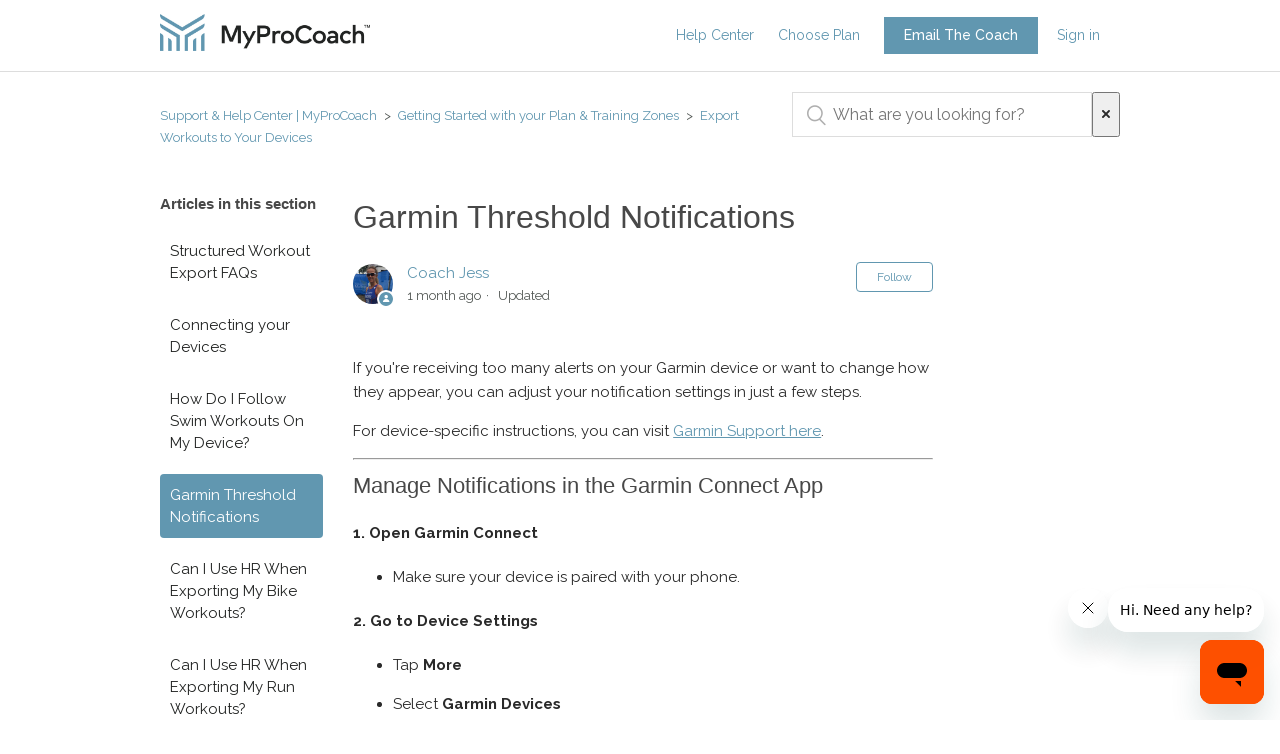

--- FILE ---
content_type: text/html; charset=utf-8
request_url: https://support.myprocoach.net/hc/en-us/articles/4413418984333-Garmin-Threshold-Notifications
body_size: 10993
content:
<!DOCTYPE html>
<html dir="ltr" lang="en-US">
<head>
  <meta charset="utf-8" />
  <!-- v26880 -->


  <title>Garmin Threshold Notifications &ndash; Support &amp; Help Center | MyProCoach</title>

  <meta name="csrf-param" content="authenticity_token">
<meta name="csrf-token" content="">

  <meta name="description" content="If you're receiving too many alerts on your Garmin device or want to change how they appear, you can adjust your notification settings in..." /><meta property="og:image" content="https://support.myprocoach.net/hc/theming_assets/01HZKKNS704XPS49FG7Z8M3YQF" />
<meta property="og:type" content="website" />
<meta property="og:site_name" content="Support &amp; Help Center | MyProCoach" />
<meta property="og:title" content="Garmin Threshold Notifications" />
<meta property="og:description" content="If you're receiving too many alerts on your Garmin device or want to change how they appear, you can adjust your notification settings in just a few steps.
For device-specific instructions, you can..." />
<meta property="og:url" content="https://support.myprocoach.net/hc/en-us/articles/4413418984333-Garmin-Threshold-Notifications" />
<link rel="canonical" href="https://support.myprocoach.net/hc/en-us/articles/4413418984333-Garmin-Threshold-Notifications">
<link rel="alternate" hreflang="en-us" href="https://support.myprocoach.net/hc/en-us/articles/4413418984333-Garmin-Threshold-Notifications">
<link rel="alternate" hreflang="x-default" href="https://support.myprocoach.net/hc/en-us/articles/4413418984333-Garmin-Threshold-Notifications">

  <link rel="stylesheet" href="//static.zdassets.com/hc/assets/application-f34d73e002337ab267a13449ad9d7955.css" media="all" id="stylesheet" />
    <!-- Entypo pictograms by Daniel Bruce — www.entypo.com -->
    <link rel="stylesheet" href="//static.zdassets.com/hc/assets/theming_v1_support-e05586b61178dcde2a13a3d323525a18.css" media="all" />
  <link rel="stylesheet" type="text/css" href="/hc/theming_assets/2212778/360000105871/style.css?digest=43479251460377">

  <link rel="icon" type="image/x-icon" href="/hc/theming_assets/01HZKKNSC8H6YEST75Z2NCM3H1">

    <script src="//static.zdassets.com/hc/assets/jquery-ed472032c65bb4295993684c673d706a.js"></script>
    <script async src="https://www.googletagmanager.com/gtag/js?id=G-LV0MH9YS0Y"></script>
<script>
  window.dataLayer = window.dataLayer || [];
  function gtag(){dataLayer.push(arguments);}
  gtag('js', new Date());
  gtag('config', 'G-LV0MH9YS0Y');
</script>


  <meta content="width=device-width, initial-scale=1.0, maximum-scale=1.0, user-scalable=0" name="viewport" />
<link href="https://fonts.googleapis.com/css?family=Lora:400,700,700i|Raleway:400,400i,500,500i,600,600i,700,800" rel="stylesheet">
<link rel="stylesheet" href="https://cdnjs.cloudflare.com/ajax/libs/font-awesome/4.7.0/css/font-awesome.min.css">

<script src="https://cdnjs.cloudflare.com/ajax/libs/jquery/2.0.2/jquery.min.js"></script>
<script src="///p6.zdassets.com/hc/theme_assets/79225/200068164/tp-bootstrap-min.js"></script>
<script type="text/javascript" src="//p13.zdassets.com/hc/themes/79225/202288344/script-4928b36a81915f91561fec979f065b60.js?brand_id=169234&amp;locale=en-us"></script>
<script type="text/javascript" src="//p13.zdassets.com/hc/theming_assets/79225/169234/script.js?digest=360150463491"></script>
<script src="https://code.jquery.com/jquery-3.6.0.min.js"></script>


  <script type="text/javascript" src="/hc/theming_assets/2212778/360000105871/script.js?digest=43479251460377"></script>
</head>
<body class="">
  
  
  

  

<header class="header">
  <div class="logo">
    <a href="https://www.myprocoach.net"><img src="/hc/theming_assets/01HZKKNS704XPS49FG7Z8M3YQF" alt="Logo"></a>
  </div>
  <div class="nav-wrapper">
  <a href="/hc/en-us">Help Center</a>
  <a href="https://www.myprocoach.net/plans">Choose Plan</a>
  <a class="submit-a-request" href="/hc/en-us/requests/new">Email The Coach</a>
      <a class="login" data-auth-action="signin" role="button" rel="nofollow" title="Opens a dialog" href="https://myprocoach-help.zendesk.com/access?brand_id=360000105871&amp;return_to=https%3A%2F%2Fsupport.myprocoach.net%2Fhc%2Fen-us%2Farticles%2F4413418984333-Garmin-Threshold-Notifications&amp;locale=en-us">Sign in</a>

  </div>
  <a class="submit-a-request1" href="/hc/en-us/requests/new">Email The Coach</a>
</header>

  <main role="main">
    <div class="container-divider"></div>
<div class="container">
  <nav class="sub-nav">
    <ol class="breadcrumbs">
  
    <li title="Support &amp; Help Center | MyProCoach">
      
        <a href="/hc/en-us">Support &amp; Help Center | MyProCoach</a>
      
    </li>
  
    <li title="Getting Started with your Plan &amp; Training Zones">
      
        <a href="/hc/en-us/categories/360002782571-Getting-Started-with-your-Plan-Training-Zones">Getting Started with your Plan &amp; Training Zones</a>
      
    </li>
  
    <li title="Export Workouts to Your Devices">
      
        <a href="/hc/en-us/sections/4956503166233-Export-Workouts-to-Your-Devices">Export Workouts to Your Devices</a>
      
    </li>
  
</ol>

    <form role="search" class="search" data-search="" action="/hc/en-us/search" accept-charset="UTF-8" method="get"><input type="hidden" name="utf8" value="&#x2713;" autocomplete="off" /><input type="hidden" name="category" id="category" value="360002782571" autocomplete="off" />
<input type="search" name="query" id="query" placeholder="Search" aria-label="Search" /></form>
  </nav>

  <div class="article-container" id="article-container">
    <section class="article-sidebar">
      <section class="section-articles collapsible-sidebar">
        <h3 class="collapsible-sidebar-title sidenav-title">Articles in this section</h3>
        <ul>
          
            <li>
              <a href="/hc/en-us/articles/360043674132-Structured-Workout-Export-FAQs" class="sidenav-item ">Structured Workout Export FAQs</a>
            </li>
          
            <li>
              <a href="/hc/en-us/articles/360040273691-Connecting-your-Devices" class="sidenav-item ">Connecting your Devices</a>
            </li>
          
            <li>
              <a href="/hc/en-us/articles/5126546682265-How-Do-I-Follow-Swim-Workouts-On-My-Device" class="sidenav-item ">How Do I Follow Swim Workouts On My Device?</a>
            </li>
          
            <li>
              <a href="/hc/en-us/articles/4413418984333-Garmin-Threshold-Notifications" class="sidenav-item current-article">Garmin Threshold Notifications</a>
            </li>
          
            <li>
              <a href="/hc/en-us/articles/360045600931-Can-I-Use-HR-When-Exporting-My-Bike-Workouts" class="sidenav-item ">Can I Use HR When Exporting My Bike Workouts?</a>
            </li>
          
            <li>
              <a href="/hc/en-us/articles/360004213952-Can-I-Use-HR-When-Exporting-My-Run-Workouts" class="sidenav-item ">Can I Use HR When Exporting My Run Workouts?</a>
            </li>
          
            <li>
              <a href="/hc/en-us/articles/360056384332-TrainingPeaks-Threshold-Notifications" class="sidenav-item ">TrainingPeaks Threshold Notifications</a>
            </li>
          
            <li>
              <a href="/hc/en-us/articles/360040592312-Can-I-Adjust-the-Run-Workouts-to-Export-to-Power" class="sidenav-item ">Can I Adjust the Run Workouts to Export to Power?</a>
            </li>
          
            <li>
              <a href="/hc/en-us/articles/360058487892-Export-Run-Workouts-to-Zwift" class="sidenav-item ">Export Run Workouts to Zwift</a>
            </li>
          
            <li>
              <a href="/hc/en-us/articles/360053259591-Export-Your-Workouts-to-Follow-with-Stryd" class="sidenav-item ">Export Your Workouts to Follow with Stryd</a>
            </li>
          
        </ul>
        
      </section>
    </section>

    <article class="article">
      <header class="article-header">
        <h1 title="Garmin Threshold Notifications" class="article-title">
          Garmin Threshold Notifications
          
        </h1>

        <div class="article-author">
          <div class="avatar article-avatar">
            
              <span class="icon-agent"></span>
            
            <img src="https://support.myprocoach.net/system/photos/4480084954265/McMorris_Head.jpg" alt="Avatar" class="user-avatar"/>
          </div>
          <div class="article-meta">
            <a href="/hc/en-us/profiles/360655517231-Coach-Jess">
              Coach Jess
            </a>

            <ul class="meta-group">
              
                <li class="meta-data"><time datetime="2025-12-09T10:04:41Z" title="2025-12-09T10:04:41Z" data-datetime="relative">December 09, 2025 10:04</time></li>
                <li class="meta-data">Updated</li>
              
            </ul>
          </div>
        </div>
        <a class="article-subscribe" title="Opens a sign-in dialog" rel="nofollow" role="button" data-auth-action="signin" aria-selected="false" href="/hc/en-us/articles/4413418984333-Garmin-Threshold-Notifications/subscription.html">Follow</a>
      </header>

      <section class="article-info">
        <div class="article-content">
          <div class="article-body"><div class="LRb LRc LRpu LRac sc-bwzfXH cesgXg" id="7905val-modal_0.8.4--content" data-garden-id="modals.body" data-garden-version="8.29.0"><div class="LRme LRmm LRmg LRmo LRqa LRpv"><div class="LRiw LRix LRiy LRlx"><div class="TabsView-r32ypm-0 index__c-tab___2ToGc iQUPvx" data-garden-id="tabs.tabs_view" data-garden-version="7.1.10"><div class="qa-public-comment LRb LRqd LRqe LRhy LRqf LRqg LRqh LRgh LRqc LRdy">
<p data-start="119" data-end="277">If you're receiving too many alerts on your Garmin device or want to change how they appear, you can adjust your notification settings in just a few steps.</p>
<p data-start="279" data-end="338">For device-specific instructions, you can visit <a href="https://support.garmin.com/en-GB/?faq=TLeDN92ZU0AgN4df6HakwA"><span class="wysiwyg-underline">Garmin Support here</span></a>.</p>
<hr data-start="340" data-end="343">
<h2 id="h_01KC18NMFZBKKFS2KD6RT9HX40" data-start="345" data-end="394">Manage Notifications in the Garmin Connect App</h2>
<p data-start="396" data-end="424"><strong data-start="396" data-end="422">1. Open Garmin Connect</strong></p>
<ul data-start="425" data-end="475"><li data-start="425" data-end="475" data-list-item-id="e4fa437c5ca5f933530285f0c0ca0a8dc"><p data-start="427" data-end="475">Make sure your device is paired with your phone.</p></li></ul>
<p data-start="477" data-end="507"><strong data-start="477" data-end="505">2. Go to Device Settings</strong></p>
<ul data-start="508" data-end="584">
<li data-start="508" data-end="524" data-list-item-id="e27c23e8234c4c9615c05e629f7d7a570"><p data-start="510" data-end="524">Tap <strong data-start="514" data-end="522">More</strong></p></li>
<li data-start="525" data-end="554" data-list-item-id="ee80e878f9cc09a17b6ea20231f945087"><p data-start="527" data-end="554">Select <strong data-start="534" data-end="552">Garmin Devices</strong></p></li>
<li data-start="555" data-end="584" data-list-item-id="ed6f4cd64f078446e1312bfb601f29c75"><p data-start="557" data-end="584">Choose your paired device</p></li>
</ul>
<p data-start="586" data-end="619"><strong data-start="586" data-end="617">3. Edit Smart Notifications</strong></p>
<ul data-start="620" data-end="758">
<li data-start="620" data-end="656" data-list-item-id="e8009e0c15806b9f82595e5f0ff4b38c3"><p data-start="622" data-end="656">Go to <strong data-start="628" data-end="654">Notifications &amp; Alerts</strong></p></li>
<li data-start="657" data-end="691" data-list-item-id="ecfaeb66c64b666f9b9f7ee0fe727d75e"><p data-start="659" data-end="691">Select <strong data-start="666" data-end="689">Smart Notifications</strong></p></li>
<li data-start="692" data-end="758" data-list-item-id="e73ec73730f669a39618a47ec7df437d6"><p data-start="694" data-end="758">Turn notifications <strong data-start="713" data-end="726">on or off</strong> for calls, messages, and apps</p></li>
</ul>
<p data-start="760" data-end="785"><strong data-start="760" data-end="783">4. Sync Your Device</strong></p>
<ul data-start="786" data-end="824"><li data-start="786" data-end="824" data-list-item-id="e3e851192b04de34e4496e24a3535280b"><p data-start="788" data-end="824">Sync to apply your updated settings.</p></li></ul>
<hr data-start="826" data-end="829">
<h2 id="h_01KC18NMG6VM96247HAQDY1XZC" data-start="831" data-end="876">Manage Notifications on Your Garmin Device</h2>
<p data-start="878" data-end="939">You can also change settings directly on most Garmin watches:</p>
<ul data-start="941" data-end="1060">
<li data-start="941" data-end="962" data-list-item-id="e68c3f3f8c20824d91c2196112e144647"><p data-start="943" data-end="962">Open <strong data-start="948" data-end="960">Settings</strong></p></li>
<li data-start="963" data-end="1021" data-list-item-id="e09e8484f529478e3a26f4c1c2a593e45"><p data-start="965" data-end="1021">Go to <strong data-start="971" data-end="1019">Notifications &amp; Alerts → Smart Notifications</strong></p></li>
<li data-start="1022" data-end="1060" data-list-item-id="e00f4e481bfe1c626c8344b970c237a33"><p data-start="1024" data-end="1060">Enable or disable alerts as needed</p></li>
</ul>
<hr data-start="1062" data-end="1065">
<h2 id="h_01KC18NMG901F1JKP1VRAS8WAC" data-start="1067" data-end="1090">Troubleshooting Tips</h2>
<ul data-start="1092" data-end="1310">
<li data-start="1092" data-end="1158" data-list-item-id="e0965ce4b8ad1265754bcc76a546134d5"><p data-start="1094" data-end="1158">Ensure <strong data-start="1101" data-end="1114">Bluetooth</strong> is enabled on both your phone and device.</p></li>
<li class="ck-list-marker-bold" data-start="1159" data-end="1310" data-list-item-id="eaff0fc6bf44ea3ec094079b679b904f1">
<p data-start="1161" data-end="1180"><strong data-start="1161" data-end="1178">iPhone users:</strong></p>
<ul data-start="1183" data-end="1310">
<li data-start="1183" data-end="1217" data-list-item-id="e0a85ebef54e9b61b0719534a9947342e"><p data-start="1185" data-end="1217">Go to <strong data-start="1191" data-end="1215">Settings → Bluetooth</strong></p></li>
<li data-start="1220" data-end="1246" data-list-item-id="e4c21a2814020137d23cc606691b3e878"><p data-start="1222" data-end="1246">Tap your Garmin device</p></li>
<li data-start="1249" data-end="1310" data-list-item-id="e060d999f68859847b1f35d4297752742"><p data-start="1251" data-end="1310">Make sure <strong data-start="1261" data-end="1291">Share System Notifications</strong> is turned <strong data-start="1302" data-end="1308">on</strong></p></li>
</ul>
</li>
</ul>
<hr data-start="1312" data-end="1315">
<h2 id="h_01KC18NMGCE82W4R1BWFM5F835" data-start="1317" data-end="1369">TrainingPeaks Notification Settings (Recommended)</h2>
<p data-start="1371" data-end="1427">To stay informed without automatic changes to your data:</p>
<ul data-start="1429" data-end="1573">
<li data-start="1429" data-end="1504" data-list-item-id="e9908b651cb2dc0c88a3752d0496c0de9">
<p data-start="1431" data-end="1445">Turn <strong data-start="1436" data-end="1442">on</strong>:</p>
<ul data-start="1448" data-end="1504"><li class="ck-list-marker-bold" data-start="1448" data-end="1504" data-list-item-id="e557b4909be3ed1a9263034301de26e41"><p data-start="1450" data-end="1504"><strong data-start="1450" data-end="1504">Notify me of suggested threshold changes via email</strong></p></li></ul>
</li>
<li data-start="1505" data-end="1573" data-list-item-id="e2989fbcd4523c46bb95c0cdc2c78fbba">
<p data-start="1507" data-end="1523">Leave <strong data-start="1513" data-end="1520">off</strong>:</p>
<ul data-start="1526" data-end="1573"><li class="ck-list-marker-bold" data-start="1526" data-end="1573" data-list-item-id="e24875ed0f6a73f43d9ca9d04ba030f00"><p data-start="1528" data-end="1573"><strong data-start="1528" data-end="1573">Automatically apply new threshold changes</strong></p></li></ul>
</li>
</ul>
<p data-start="1575" data-end="1635">This lets you review suggested changes before applying them.</p>
<hr data-start="1637" data-end="1640">
<h2 id="h_01KC18NMGJBAY1XZ13936TE258" data-start="1642" data-end="1702">What To Do When TrainingPeaks Suggests a Threshold Change</h2>
<p data-start="1704" data-end="1794"><strong data-start="1704" data-end="1732">1. Review the Suggestion</strong><br>Does it match how you’ve been feeling or performing lately?</p>
<p data-start="1796" data-end="1843"><strong data-start="1796" data-end="1841">2. Update Your Threshold in TrainingPeaks</strong></p>
<ul data-start="1844" data-end="1971">
<li data-start="1844" data-end="1866" data-list-item-id="e8484751a1a9396d5a111143b54ee4b25"><p data-start="1846" data-end="1866">Go to <strong data-start="1852" data-end="1864">Settings</strong></p></li>
<li data-start="1867" data-end="1904" data-list-item-id="e1840795b1e1c0c207f1c477acad1e5b4"><p data-start="1869" data-end="1904">Manually enter your new threshold</p></li>
<li data-start="1905" data-end="1971" data-list-item-id="e735ebe5c52686c0fbbb512da2b7f3874"><p data-start="1907" data-end="1971">This keeps your <strong data-start="1923" data-end="1960">MyProCoach 5-zone training system</strong> accurate</p></li>
</ul>
<p data-start="1973" data-end="2003"><strong data-start="1973" data-end="2001">3. Update Garmin Connect</strong></p>
<ul data-start="2004" data-end="2130">
<li data-start="2004" data-end="2050" data-list-item-id="e5d20bda4c9d80a6ad6d00dc66ad692f5"><p data-start="2006" data-end="2050"><a href="/hc/en-us/articles/4413198717197">Manually adjust </a>your Garmin training zones</p></li>
<li data-start="2051" data-end="2130" data-list-item-id="eb81219074eb623fe1bd45e3f043c7fdf"><p data-start="2053" data-end="2130">Garmin does <strong data-start="2065" data-end="2072">not</strong> sync threshold changes automatically from TrainingPeaks</p></li>
</ul>
<div class="body taskbody"><section class="section context" id="GUID-29B40C97-69D9-4064-BC23-DCC61EDB1790__CONTEXT_68B1FD690A3F4FF480D87ED8091A9817"><p>&nbsp;</p>
<p><strong>Copyright MyProCoach® Ltd ©</strong><strong style="font-family: -apple-system, BlinkMacSystemFont, 'Segoe UI', Helvetica, Arial, sans-serif;"> November 2021. All rights reserved.</strong><span style="font-family: -apple-system, BlinkMacSystemFont, 'Segoe UI', Helvetica, Arial, sans-serif;">&nbsp;</span></p></section></div>
</div></div></div></div></div></div>

          <div class="article-attachments">
            <ul class="attachments">
              
            </ul>
          </div>
        </div>
      </section>

      <footer>
        <div class="article-footer">
          <div class="article-share">
  <ul class="share">
    <li><a href="https://www.facebook.com/share.php?title=Garmin+Threshold+Notifications&u=https%3A%2F%2Fsupport.myprocoach.net%2Fhc%2Fen-us%2Farticles%2F4413418984333-Garmin-Threshold-Notifications" class="share-facebook">Facebook</a></li>
    <li><a href="https://twitter.com/share?lang=en&text=Garmin+Threshold+Notifications&url=https%3A%2F%2Fsupport.myprocoach.net%2Fhc%2Fen-us%2Farticles%2F4413418984333-Garmin-Threshold-Notifications" class="share-twitter">Twitter</a></li>
    <li><a href="https://www.linkedin.com/shareArticle?mini=true&source=myprocoach.net&title=Garmin+Threshold+Notifications&url=https%3A%2F%2Fsupport.myprocoach.net%2Fhc%2Fen-us%2Farticles%2F4413418984333-Garmin-Threshold-Notifications" class="share-linkedin">LinkedIn</a></li>
  </ul>

</div>
          
        </div>
        
          <div class="article-votes">
            <span class="article-votes-question">Was this article helpful?</span>
            <div class="article-votes-controls" role='radiogroup'>
              <a class="button article-vote article-vote-up" data-helper="vote" data-item="article" data-type="up" data-id="4413418984333" data-upvote-count="1" data-vote-count="1" data-vote-sum="1" data-vote-url="/hc/en-us/articles/4413418984333/vote" data-value="null" data-label="1 out of 1 found this helpful" data-selected-class="null" aria-selected="false" role="radio" rel="nofollow" title="Yes" href="#"></a>
              <a class="button article-vote article-vote-down" data-helper="vote" data-item="article" data-type="down" data-id="4413418984333" data-upvote-count="1" data-vote-count="1" data-vote-sum="1" data-vote-url="/hc/en-us/articles/4413418984333/vote" data-value="null" data-label="1 out of 1 found this helpful" data-selected-class="null" aria-selected="false" role="radio" rel="nofollow" title="No" href="#"></a>
            </div>
            <small class="article-votes-count">
              <span class="article-vote-label" data-helper="vote" data-item="article" data-type="label" data-id="4413418984333" data-upvote-count="1" data-vote-count="1" data-vote-sum="1" data-vote-url="/hc/en-us/articles/4413418984333/vote" data-value="null" data-label="1 out of 1 found this helpful">1 out of 1 found this helpful</span>
            </small>
          </div>
        

        <div class="article-more-questions">
          Have more questions? <a href="/hc/en-us/requests/new">Submit a request</a>
        </div>
        <div class="article-return-to-top">
          <a href="#article-container">Return to top<span class="icon-arrow-up"></span></a>
        </div>
      </footer>

      <section class="article-relatives">
        <div data-recent-articles></div>
        
  <section class="related-articles">
    
      <h3 class="related-articles-title">Related articles</h3>
    
    <ul>
      
        <li>
          <a href="/hc/en-us/related/click?data=[base64]%3D%3D--0356a723a810a80f10d27104d36f02a9637a758a" rel="nofollow">Training Zone Settings in Garmin Connect</a>
        </li>
      
        <li>
          <a href="/hc/en-us/related/click?data=[base64]" rel="nofollow">TrainingPeaks Threshold Notifications</a>
        </li>
      
        <li>
          <a href="/hc/en-us/related/click?data=[base64]%3D%3D--a081735b1197fcbac32018da3f0a084955a10cd8" rel="nofollow">How to Update Your Run Thresholds in TrainingPeaks</a>
        </li>
      
        <li>
          <a href="/hc/en-us/related/click?data=BAh7CjobZGVzdGluYXRpb25fYXJ0aWNsZV9pZGwrCJlx%[base64]" rel="nofollow">How Do I Follow Swim Workouts On My Device?</a>
        </li>
      
        <li>
          <a href="/hc/en-us/related/click?data=[base64]%3D--c54926e9fadec333d0c48c0b4fa2cba4f19cf67d" rel="nofollow">Following Your Swim Sets</a>
        </li>
      
    </ul>
  </section>


      </section>
      <div class="article-comments" id="article-comments">
        <section class="comments">
          <header class="comment-overview">
            <h3 class="comment-heading">
              Comments
            </h3>
            <p class="comment-callout">0 comments</p>
            
          </header>

          <ul id="comments" class="comment-list">
            
          </ul>

          

          

          <p class="comment-callout">Please <a data-auth-action="signin" rel="nofollow" href="https://myprocoach-help.zendesk.com/access?brand_id=360000105871&amp;return_to=https%3A%2F%2Fsupport.myprocoach.net%2Fhc%2Fen-us%2Farticles%2F4413418984333-Garmin-Threshold-Notifications">sign in</a> to leave a comment.</p>
        </section>
      </div>
    </article>
  </div>
</div>

  </main>

  <footer class="footer">
  <div class="footer-inner">
   <div class="footer-three">
    <ul>
        <li class="title-footer">Quick Links</li>
        <li><a href="https://www.myprocoach.net/plans/">Choose Your Plan</a></li>
        <li><a href="https://www.myprocoach.net/about-our-training-plans/">About Our Plans</a></li>
        <li><a href="https://www.myprocoach.net/reviews/">Reviews</a></li>
        <li><a href="https://www.myprocoach.net/calculators/">Training Calculators</a></li>
        <li><a href="https://www.myprocoach.net/my-story/">My Story</a></li>
        <li><a href="https://www.myprocoach.net/coaches/">Coaches</a></li>
        
    </ul>
    <ul>
        <li class="title-footer">Contact Us</li>
      <li><a href="/hc/en-us/requests/new"><svg xmlns="http://www.w3.org/2000/svg" height="1em" viewBox="0 0 512 512"><style>svg{fill:#6297b0}</style><path d="M64 112c-8.8 0-16 7.2-16 16v22.1L220.5 291.7c20.7 17 50.4 17 71.1 0L464 150.1V128c0-8.8-7.2-16-16-16H64zM48 212.2V384c0 8.8 7.2 16 16 16H448c8.8 0 16-7.2 16-16V212.2L322 328.8c-38.4 31.5-93.7 31.5-132 0L48 212.2zM0 128C0 92.7 28.7 64 64 64H448c35.3 0 64 28.7 64 64V384c0 35.3-28.7 64-64 64H64c-35.3 0-64-28.7-64-64V128z"/></svg> Email The Coach</a></li>
      <a class="login" data-auth-action="signin" href="/hc/en-us/signin?return_to=https%3A%2F%2Fsupport.myprocoach.net%2Fhc%2Fen-us&amp;locale=en-us"><svg xmlns="http://www.w3.org/2000/svg" height="1em" viewBox="0 0 448 512"><style>svg{fill:#6297b0}</style><path d="M224 256A128 128 0 1 0 224 0a128 128 0 1 0 0 256zm-45.7 48C79.8 304 0 383.8 0 482.3C0 498.7 13.3 512 29.7 512H418.3c16.4 0 29.7-13.3 29.7-29.7C448 383.8 368.2 304 269.7 304H178.3z"/></svg> Sign In</a> (to view all your past emails)
      <li><br>MyProCoach™ Ltd.<br>124 City Road<br>London<br>EC1V 2NX, England</li>
    </ul>
    <ul class="last-div">
        <li class="title-footer">Join Us</li>
        <li><a href="https://www.facebook.com/MyProCoach" target="_blank"><svg xmlns="http://www.w3.org/2000/svg" height="1em" viewBox="0 0 320 512"><style>svg{fill:#6297b0}</style><path d="M279.14 288l14.22-92.66h-88.91v-60.13c0-25.35 12.42-50.06 52.24-50.06h40.42V6.26S260.43 0 225.36 0c-73.22 0-121.08 44.38-121.08 124.72v70.62H22.89V288h81.39v224h100.17V288z"/></svg> Follow us on Facebook</a><br></li>
        <li><a href="https://www.youtube.com/@myprocoach123" target="_blank"><svg xmlns="http://www.w3.org/2000/svg" height="1em" viewBox="0 0 576 512"><style>svg{fill:#6297b0}</style><path d="M549.655 124.083c-6.281-23.65-24.787-42.276-48.284-48.597C458.781 64 288 64 288 64S117.22 64 74.629 75.486c-23.497 6.322-42.003 24.947-48.284 48.597-11.412 42.867-11.412 132.305-11.412 132.305s0 89.438 11.412 132.305c6.281 23.65 24.787 41.5 48.284 47.821C117.22 448 288 448 288 448s170.78 0 213.371-11.486c23.497-6.321 42.003-24.171 48.284-47.821 11.412-42.867 11.412-132.305 11.412-132.305s0-89.438-11.412-132.305zm-317.51 213.508V175.185l142.739 81.205-142.739 81.201z"/></svg> Subscribe to Phil's YouTube Channel</a><br></li>
        <li><a href="https://www.instagram.com/myprocoach_/" target="_blank"><svg xmlns="http://www.w3.org/2000/svg" height="1em" viewBox="0 0 448 512"><style>svg{fill:#6297b0}</style><path d="M224.1 141c-63.6 0-114.9 51.3-114.9 114.9s51.3 114.9 114.9 114.9S339 319.5 339 255.9 287.7 141 224.1 141zm0 189.6c-41.1 0-74.7-33.5-74.7-74.7s33.5-74.7 74.7-74.7 74.7 33.5 74.7 74.7-33.6 74.7-74.7 74.7zm146.4-194.3c0 14.9-12 26.8-26.8 26.8-14.9 0-26.8-12-26.8-26.8s12-26.8 26.8-26.8 26.8 12 26.8 26.8zm76.1 27.2c-1.7-35.9-9.9-67.7-36.2-93.9-26.2-26.2-58-34.4-93.9-36.2-37-2.1-147.9-2.1-184.9 0-35.8 1.7-67.6 9.9-93.9 36.1s-34.4 58-36.2 93.9c-2.1 37-2.1 147.9 0 184.9 1.7 35.9 9.9 67.7 36.2 93.9s58 34.4 93.9 36.2c37 2.1 147.9 2.1 184.9 0 35.9-1.7 67.7-9.9 93.9-36.2 26.2-26.2 34.4-58 36.2-93.9 2.1-37 2.1-147.8 0-184.8zM398.8 388c-7.8 19.6-22.9 34.7-42.6 42.6-29.5 11.7-99.5 9-132.1 9s-102.7 2.6-132.1-9c-19.6-7.8-34.7-22.9-42.6-42.6-11.7-29.5-9-99.5-9-132.1s-2.6-102.7 9-132.1c7.8-19.6 22.9-34.7 42.6-42.6 29.5-11.7 99.5-9 132.1-9s102.7-2.6 132.1 9c19.6 7.8 34.7 22.9 42.6 42.6 11.7 29.5 9 99.5 9 132.1s2.7 102.7-9 132.1z"/></svg> Connect on Instagram</a><br></li>
        <li><a href="https://www.ironman.com/triclubs" target="_blank"><svg xmlns="http://www.w3.org/2000/svg" height="1em" viewBox="0 0 640 512"><style>svg{fill:#6297b0}</style><path d="M579.8 267.7c56.5-56.5 56.5-148 0-204.5c-50-50-128.8-56.5-186.3-15.4l-1.6 1.1c-14.4 10.3-17.7 30.3-7.4 44.6s30.3 17.7 44.6 7.4l1.6-1.1c32.1-22.9 76-19.3 103.8 8.6c31.5 31.5 31.5 82.5 0 114L422.3 334.8c-31.5 31.5-82.5 31.5-114 0c-27.9-27.9-31.5-71.8-8.6-103.8l1.1-1.6c10.3-14.4 6.9-34.4-7.4-44.6s-34.4-6.9-44.6 7.4l-1.1 1.6C206.5 251.2 213 330 263 380c56.5 56.5 148 56.5 204.5 0L579.8 267.7zM60.2 244.3c-56.5 56.5-56.5 148 0 204.5c50 50 128.8 56.5 186.3 15.4l1.6-1.1c14.4-10.3 17.7-30.3 7.4-44.6s-30.3-17.7-44.6-7.4l-1.6 1.1c-32.1 22.9-76 19.3-103.8-8.6C74 372 74 321 105.5 289.5L217.7 177.2c31.5-31.5 82.5-31.5 114 0c27.9 27.9 31.5 71.8 8.6 103.9l-1.1 1.6c-10.3 14.4-6.9 34.4 7.4 44.6s34.4 6.9 44.6-7.4l1.1-1.6C433.5 260.8 427 182 377 132c-56.5-56.5-148-56.5-204.5 0L60.2 244.3z"/></svg> Join MyProCoach IRONMAN TriClub</a><br></li>
        <li><a href="https://https://www.strava.com/clubs/512060" target="_blank"><svg xmlns="http://www.w3.org/2000/svg" height="1em" viewBox="0 0 384 512"><style>svg{fill:#6297b0}</style><path d="M158.4 0L7 292h89.2l62.2-116.1L220.1 292h88.5zm150.2 292l-43.9 88.2-44.6-88.2h-67.6l112.2 220 111.5-220z"/></svg> Join MyProCoach Strava Club</a><br></li>
        <li><a href="https://jakroo.com/store-front?storeId=HkvCFv9NK" target="_blank"><svg xmlns="http://www.w3.org/2000/svg" height="1em" viewBox="0 0 640 512"><style>svg{fill:#6297b0}</style><path d="M211.8 0c7.8 0 14.3 5.7 16.7 13.2C240.8 51.9 277.1 80 320 80s79.2-28.1 91.5-66.8C413.9 5.7 420.4 0 428.2 0h12.6c22.5 0 44.2 7.9 61.5 22.3L628.5 127.4c6.6 5.5 10.7 13.5 11.4 22.1s-2.1 17.1-7.8 23.6l-56 64c-11.4 13.1-31.2 14.6-44.6 3.5L480 197.7V448c0 35.3-28.7 64-64 64H224c-35.3 0-64-28.7-64-64V197.7l-51.5 42.9c-13.3 11.1-33.1 9.6-44.6-3.5l-56-64c-5.7-6.5-8.5-15-7.8-23.6s4.8-16.6 11.4-22.1L137.7 22.3C155 7.9 176.7 0 199.2 0h12.6z"/></svg> Race in MyProCoach Team Kit</a><br></li>
        <li><a href="https://www.myprocoach.net/blog" target="_blank"><svg xmlns="http://www.w3.org/2000/svg" height="1em" viewBox="0 0 448 512"><style>svg{fill:#6297b0}</style><path d="M0 64C0 46.3 14.3 32 32 32c229.8 0 416 186.2 416 416c0 17.7-14.3 32-32 32s-32-14.3-32-32C384 253.6 226.4 96 32 96C14.3 96 0 81.7 0 64zM0 416a64 64 0 1 1 128 0A64 64 0 1 1 0 416zM32 160c159.1 0 288 128.9 288 288c0 17.7-14.3 32-32 32s-32-14.3-32-32c0-123.7-100.3-224-224-224c-17.7 0-32-14.3-32-32s14.3-32 32-32z"/></svg> Subscribe to Phil's Blog</a><br></li>
      <br>
      
  
        <p class="small">&copy; 2010-2022 MyProCoach™ Ltd.</p>
      
    </ul>
</div>
  </div>
</footer>
<script type="text/javascript" src="//cdn.jsdelivr.net/gh/kenwheeler/slick@1.8.1/slick/slick.min.js"></script>


  <!-- / -->

  
  <script src="//static.zdassets.com/hc/assets/en-us.bbb3d4d87d0b571a9a1b.js"></script>
  

  <script type="text/javascript">
  /*

    Greetings sourcecode lurker!

    This is for internal Zendesk and legacy usage,
    we don't support or guarantee any of these values
    so please don't build stuff on top of them.

  */

  HelpCenter = {};
  HelpCenter.account = {"subdomain":"myprocoach-help","environment":"production","name":"myprocoach.net"};
  HelpCenter.user = {"identifier":"da39a3ee5e6b4b0d3255bfef95601890afd80709","email":null,"name":"","role":"anonymous","avatar_url":"https://assets.zendesk.com/hc/assets/default_avatar.png","is_admin":false,"organizations":[],"groups":[]};
  HelpCenter.internal = {"asset_url":"//static.zdassets.com/hc/assets/","web_widget_asset_composer_url":"https://static.zdassets.com/ekr/snippet.js","current_session":{"locale":"en-us","csrf_token":null,"shared_csrf_token":null},"usage_tracking":{"event":"article_viewed","data":"[base64]--dd59e6cfcaac9c30247c866fa44bb5604c1bb4e5","url":"https://support.myprocoach.net/hc/activity"},"current_record_id":"4413418984333","current_record_url":"/hc/en-us/articles/4413418984333-Garmin-Threshold-Notifications","current_record_title":"Garmin Threshold Notifications","current_text_direction":"ltr","current_brand_id":360000105871,"current_brand_name":"myprocoach.net","current_brand_url":"https://myprocoach-help.zendesk.com","current_brand_active":true,"current_path":"/hc/en-us/articles/4413418984333-Garmin-Threshold-Notifications","show_autocomplete_breadcrumbs":true,"user_info_changing_enabled":false,"has_user_profiles_enabled":true,"has_end_user_attachments":true,"user_aliases_enabled":false,"has_anonymous_kb_voting":true,"has_multi_language_help_center":false,"show_at_mentions":true,"embeddables_config":{"embeddables_web_widget":true,"embeddables_help_center_auth_enabled":true,"embeddables_connect_ipms":false},"answer_bot_subdomain":"static","gather_plan_state":"subscribed","has_article_verification":false,"has_gather":true,"has_ckeditor":false,"has_community_enabled":false,"has_community_badges":false,"has_community_post_content_tagging":false,"has_gather_content_tags":false,"has_guide_content_tags":true,"has_user_segments":true,"has_answer_bot_web_form_enabled":false,"has_garden_modals":false,"theming_cookie_key":"hc-da39a3ee5e6b4b0d3255bfef95601890afd80709-2-preview","is_preview":false,"has_search_settings_in_plan":true,"theming_api_version":1,"theming_settings":{"brand_color":"rgba(97, 151, 176, 1)","brand_text_color":"#FFFFFF","text_color":"rgba(33, 35, 34, 1)","link_color":"rgba(97, 151, 176, 1)","background_color":"#FFFFFF","heading_font":"Helvetica, Arial, sans-serif","text_font":"Helvetica, Arial, sans-serif","logo":"/hc/theming_assets/01HZKKNS704XPS49FG7Z8M3YQF","favicon":"/hc/theming_assets/01HZKKNSC8H6YEST75Z2NCM3H1","homepage_background_image":"/hc/theming_assets/01HZKKNTJTBZ10QS5FEMP3NJF5","community_background_image":"/hc/theming_assets/01HZKKNTS10T0ZNB1KVWZPVEN2","community_image":"/hc/theming_assets/01HZKKNTYC27DK0X721PMMP245"},"has_pci_credit_card_custom_field":false,"help_center_restricted":false,"is_assuming_someone_else":false,"flash_messages":[],"user_photo_editing_enabled":true,"user_preferred_locale":"en-us","base_locale":"en-us","login_url":"https://myprocoach-help.zendesk.com/access?brand_id=360000105871\u0026return_to=https%3A%2F%2Fsupport.myprocoach.net%2Fhc%2Fen-us%2Farticles%2F4413418984333-Garmin-Threshold-Notifications","has_alternate_templates":false,"has_custom_statuses_enabled":false,"has_hc_generative_answers_setting_enabled":true,"has_generative_search_with_zgpt_enabled":false,"has_suggested_initial_questions_enabled":false,"has_guide_service_catalog":false,"has_service_catalog_search_poc":false,"has_service_catalog_itam":false,"has_csat_reverse_2_scale_in_mobile":false,"has_knowledge_navigation":false,"has_unified_navigation":false,"has_unified_navigation_eap_access":false,"has_csat_bet365_branding":false,"version":"v26880","dev_mode":false};
</script>

  
  <script src="//static.zdassets.com/hc/assets/moment-3b62525bdab669b7b17d1a9d8b5d46b4.js"></script>
  <script src="//static.zdassets.com/hc/assets/hc_enduser-9d4172d9b2efbb6d87e4b5da3258eefa.js"></script>
  
  
</body>
</html>

--- FILE ---
content_type: text/css; charset=utf-8
request_url: https://support.myprocoach.net/hc/theming_assets/2212778/360000105871/style.css?digest=43479251460377
body_size: 20231
content:
@charset "UTF-8";
/***** Base *****/
* {
  box-sizing: border-box;
}

body {
  background-color: #FFFFFF;
  color: rgba(42, 42, 42, 1);
  font-family: 'Raleway', sans-serif;
  font-size: 15px;
  font-weight: 400;
  line-height: 1.5;
  -webkit-font-smoothing: antialiased;
}

@media (min-width: 1024px) {
  body > main {
    min-height: 65vh;

  }
}

h1, h2, h3, h4, h5, h6 {
  font-family: Helvetica, Arial, sans-serif;
  font-weight: 400;
  margin-top: 0;
  color: #484848;
}

h1 {
  font-size: 32px;
}

h2 {
  font-size: 22px;
}

h3 {
  font-size: 18px;
  font-weight: 600;
}

h4 {
  font-size: 16px;
}

a {
  color: rgba(97, 151, 176, 1);
  text-decoration: none;
}

a:hover, a:active, a:focus {
  text-decoration: none;
  color: #763626;
}

input,
textarea {
  color: #000;
  font-size: 14px;
}

input {
  font-weight: 300;
  max-width: 100%;
  box-sizing: border-box;
  outline: none;
  transition: border .12s ease-in-out;
}

input:focus {
  border: 1px solid rgba(97, 151, 176, 1);
}

input[disabled] {
  background-color: #ddd;
}

select {
  -webkit-appearance: none;
  -moz-appearance: none;
  background: url(/hc/theming_assets/01HZKKNBA59SX09XYS5F1QAMTZ) no-repeat #fff;
  background-position: right 10px center;
  border: 1px solid #ddd;
  border-radius: 4px;
  padding: 8px 30px 8px 10px;
  outline: none;
  color: #555;
  width: 100%;
}

select:focus {
  border: 1px solid rgba(97, 151, 176, 1);
}

select::-ms-expand {
  display: none;
}

textarea {
  border: 1px solid #ddd;
  border-radius: 2px;
  resize: vertical;
  width: 100%;
  outline: none;
  padding: 10px;
}

textarea:focus {
  border: 1px solid rgba(97, 151, 176, 1);
}

.container {
  max-width: 960px;
  margin: 0 auto;
  padding: 0 5%;
}

@media (min-width: 1160px) {
  .container {
    padding: 0;
    width: 90%;
  }
}

.container-divider {
  border-top: 1px solid #ddd;
  margin-bottom: 20px;
}

ul {
  list-style: none;
  margin: 0;
  padding: 0;
}

.error-page {
  max-width: 1160px;
  margin: 0 auto;
  padding: 0 5%;
}

@media (min-width: 1160px) {
  .error-page {
    padding: 0;
    width: 90%;
  }
}

.dropdown-toggle::after {
  color: inherit;
}

/***** Buttons *****/
.button, [role="button"] {
  border: 1px solid rgba(97, 151, 176, 1);
  border-radius: 4px;
  color: rgba(97, 151, 176, 1);
  cursor: pointer;
  display: inline-block;
  font-size: 12px;
  line-height: 2.34;
  margin: 0;
  padding: 0 20px;
  text-align: center;
  transition: background-color .12s ease-in-out, border-color .12s ease-in-out, color .15s ease-in-out;
  user-select: none;
  white-space: nowrap;
  width: 100%;
  -webkit-touch-callout: none;
}

@media (min-width: 768px) {
  .button, [role="button"] {
    width: auto;
  }
}

.button::after, [role="button"]::after {
  color: rgba(97, 151, 176, 1);
}

.button:hover, .button:active, .button:focus, .button[aria-selected="true"], [role="button"]:hover, [role="button"]:active, [role="button"]:focus, [role="button"][aria-selected="true"] {
  background-color: rgba(97, 151, 176, 1);
  color: #FFFFFF;
  text-decoration: none;
}

.button[aria-selected="true"]:hover, .button[aria-selected="true"]:focus, .button[aria-selected="true"]:active, [role="button"][aria-selected="true"]:hover, [role="button"][aria-selected="true"]:focus, [role="button"][aria-selected="true"]:active {
  background-color: #396072;
  border-color: #396072;
}

.button[data-disabled], [role="button"][data-disabled] {
  cursor: default;
}

.button-large, input[type="submit"] {
  background-color: rgba(97, 151, 176, 1);
  border: 1px solid rgba(51, 107, 135, 1);
  color: #FFFFFF;
  font-size: 16px;
  font-weight: 400;
  line-height: 2.72;
  padding: 0 1.9286em;
  width: 100%;
}

@media (min-width: 768px) {
  .button-large, input[type="submit"] {
    width: auto;
  }
}

.button-large:hover, .button-large:active, .button-large:focus, input[type="submit"]:hover, input[type="submit"]:active, input[type="submit"]:focus {
  background-color: #396072;
}

.button-large[disabled], input[type="submit"][disabled] {
  background-color: #ddd;
}

.button-secondary {
  color: #535855;
  border: 1px solid #ddd;
  background-color: transparent;
}

.button-secondary:hover, .button-secondary:focus, .button-secondary:active {
  color: rgba(33, 35, 34, 1);
  border: 1px solid #ddd;
  background-color: #f7f7f7;
}

/***** Tables *****/
.table {
  width: 100%;
  table-layout: fixed;
}

@media (min-width: 768px) {
  .table {
    table-layout: auto;
  }
}

.table th,
.table th a {
  color: #535855;
  font-size: 13px;
  font-weight: 300;
  text-align: left;
}

[dir="rtl"] .table th, [dir="rtl"]
.table th a {
  text-align: right;
}

.table tr {
  border-bottom: 1px solid #ddd;
  display: block;
  padding: 20px 0;
}

@media (min-width: 768px) {
  .table tr {
    display: table-row;
  }
}

.table td {
  display: block;
}

@media (min-width: 768px) {
  .table td {
    display: table-cell;
  }
}

@media (min-width: 1024px) {
  .table td, .table th {
    padding: 20px 30px;
  }
}

@media (min-width: 768px) {
  .table td, .table th {
    padding: 10px 20px;
    height: 60px;
  }
}

/***** Forms *****/
.form {
  max-width: 650px;
}

.form-field ~ .form-field {
  margin-top: 25px;
}

.form-field label {
  display: block;
  font-size: 13px;
  margin-bottom: 5px;
}

.form-field input {
  border: 1px solid #ddd;
  border-radius: 4px;
  padding: 10px;
  width: 100%;
}

.form-field input:focus {
  border: 1px solid rgba(97, 151, 176, 1);
}

.form-field input[type="text"] {
  border: 1px solid #ddd;
  border-radius: 4px;
}

.form-field input[type="text"]:focus {
  border: 1px solid rgba(97, 151, 176, 1);
}

.form-field input[type="checkbox"] {
  width: auto;
}

.form-field .nesty-input {
  border-radius: 4px;
  height: 40px;
  line-height: 40px;
  outline: none;
  vertical-align: middle;
}

.form-field .nesty-input:focus {
  border: 1px solid rgba(97, 151, 176, 1);
  text-decoration: none;
}

.form-field textarea {
  vertical-align: middle;
}

.form-field input[type="checkbox"] + label {
  margin: 0 0 0 10px;
}

.form-field.required > label::after {
  content: "*";
  color: #f00;
  margin-left: 2px;
}

.form-field p {
  color: #212322;
  font-size: 12px;
  margin: 5px 0;
}

[data-loading="true"] input,
[data-loading="true"] textarea {
  background: transparent url(/hc/theming_assets/01HZKKNB5ZDAPR2XEW8WY5MM5G) 99% 50% no-repeat;
  background-size: 16px 16px;
}

.form footer {
  margin-top: 40px;
  padding-top: 30px;
}

.form footer a {
  color: #535855;
  cursor: pointer;
  margin-right: 15px;
}

.form .suggestion-list {
  font-size: 13px;
  margin-top: 30px;
}

.form .suggestion-list label {
  border-bottom: 1px solid #ddd;
  display: block;
  padding-bottom: 5px;
}

.form .suggestion-list li {
  padding: 10px 0;
}

.form .suggestion-list li a:visited {
  color: #396072;
}

/***** Header *****/
.header {
  max-width: 960px;
  margin: 0 auto;
  padding: 0 5%;
  position: relative;
  align-items: center;
  display: flex;
  height: 71px;
  justify-content: space-between;
}

@media (min-width: 1160px) {
  .header {
    padding: 0;
    width: 90%;
  }
}

.logo img {
  max-height: 37px;
}

.user-nav {
  display: inline-block;
  position: absolute;
  white-space: nowrap;
}

@media (min-width: 768px) {
  .user-nav {
    position: relative;
  }
}

.user-nav[aria-expanded="true"] {
  background-color: #fff;
  box-shadow: 0 0 4px 0 rgba(0, 0, 0, 0.15), 0 4px 10px 0 rgba(0, 0, 0, 0.1);
  border: solid 1px #ddd;
  right: 0;
  left: 0;
  top: 71px;
  z-index: 1;
}

.user-nav[aria-expanded="true"] > a {
  display: block;
  margin: 20px;
}

.nav-wrapper a {
  border: 0;
  color: rgba(97, 151, 176, 1);
  display: none;
  font-size: 14px;
  padding: 0 20px 0 0;
  width: auto;
}

@media (min-width: 768px) {
  .nav-wrapper a {
    display: inline-block;
  }
}

[dir="rtl"] .nav-wrapper a {
  padding: 0 0 0 20px;
}

.nav-wrapper a:hover, .nav-wrapper a:focus, .nav-wrapper a:active {
  background-color: transparent;
  color: rgba(97, 151, 176, 1);
  text-decoration: underline;
}

.nav-wrapper a.login {
  display: inline-block;
}

.nav-wrapper .icon-menu {
  display: inline-block;
  margin-right: 10px;
  color: rgba(97, 151, 176, 1);
}

@media (min-width: 768px) {
  .nav-wrapper .icon-menu {
    display: none;
  }
}

[dir="rtl"] .nav-wrapper .icon-menu {
  margin-left: 10px;
  margin-right: 0;
}

/***** User info in header *****/
.user-info {
  display: inline-block;
}

.user-info .dropdown-toggle::after {
  display: none;
}

@media (min-width: 768px) {
  .user-info .dropdown-toggle::after {
    display: inline-block;
  }
}

.user-info > [role="button"] {
  border: 0;
  color: rgba(97, 151, 176, 1);
  min-width: 0;
  padding: 0;
  white-space: nowrap;
}

.user-info > [role="button"]:hover {
  color: rgba(97, 151, 176, 1);
  background-color: transparent;
}

.user-info > [role="button"]::after {
  color: rgba(97, 151, 176, 1);
  padding-right: 15px;
}

[dir="rtl"] .user-info > [role="button"]::after {
  padding-left: 15px;
  padding-right: 0;
}

#user #user-name {
  display: none;
  font-size: 14px;
}

@media (min-width: 768px) {
  #user #user-name {
    display: inline-block;
  }
}

#user #user-name:hover {
  text-decoration: underline;
}

/***** User avatar *****/
.user-avatar {
  height: 25px;
  width: 25px;
  border-radius: 50%;
  display: inline-block;
  vertical-align: middle;
}

.avatar {
  display: inline-block;
  position: relative;
}

.avatar img {
  height: 40px;
  width: 40px;
}

.avatar .icon-agent::before {
  background-color: rgba(97, 151, 176, 1);
  border: 2px solid #fff;
  border-radius: 50%;
  bottom: -4px;
  color: #FFFFFF;
  content: "\1F464";
  font-size: 14px;
  height: 14px;
  line-height: 14px;
  position: absolute;
  right: -2px;
  text-align: center;
  width: 14px;
}

/***** Footer *****/
.footer {
  border-top: 1px solid #ddd;
  margin-top: 60px;
  padding-top: 40px;
  padding-bottom: 40px;
  background: #f9f9f9;
}

.footer a {
  color: #6197B0;
}

.footer-inner {
  max-width: 960px;
  margin: 0 auto;
  padding: 0 5%;
}

@media (min-width: 1160px) {
  .footer-inner {
    padding: 0;
    width: 90%;
  }
}

.footer-language-selector {
  color: #535855;
  display: inline-block;
  font-weight: 300;
}

/***** Breadcrumbs *****/
.breadcrumbs {
  margin: 0 0 15px 0;
  padding: 0;
}

@media (min-width: 768px) {
  .breadcrumbs {
    margin: 0;
  }
}

.breadcrumbs li {
  color: #535855;
  display: inline;
  font-weight: 300;
  font-size: 13px;
  max-width: 450px;
  overflow: hidden;
  text-overflow: ellipsis;
}

.breadcrumbs li + li::before {
  content: ">";
  margin: 0 4px;
}

.breadcrumbs li a:visited {
  color: rgba(97, 151, 176, 1);
}

/***** Search field *****/
.search {
  position: relative;
      display: flex;
}

.search input[type="search"] {
  border: 1px solid #ddd;
  box-sizing: border-box;
  color: #999;
  height: 45px;
  padding-left: 40px;
  padding-right: 20px;
  -webkit-appearance: none;
  width: 100%;
      font-size: 16px; 
    font-family: 'Raleway', sans-serif;
}


}

[dir="rtl"] .search input[type="search"] {
  padding-right: 40px;
  padding-left: 20px;
}

.search input[type="search"]:focus {
  border: 1px solid rgba(97, 151, 176, 1);
  color: #555;
}

.search::before {
  position: relative;
  top: 50%;
  transform: translateY(-50%);
  background-color: #fff;
  color: #afafaf;
  content: "\1F50D";
  font-size: 20px;
  position: absolute;
  left: 15px;
}

[dir="rtl"] .search::before {
  right: 15px;
  left: auto;
}

.search-full input[type="search"] {
  border: 1px solid #fff;
}

/***** Hero component *****/
.hero {
  background-image: url(/hc/theming_assets/01HZKKNTJTBZ10QS5FEMP3NJF5);
  background-position: center;
  background-size: cover;
  height: 330px;
  padding: 0 20px;
  text-align: center;
  width: 100%;
}

.hero-inner {
  position: relative;
  top: 50%;
  transform: translateY(-50%);
  max-width: 825px;
  margin: 0 auto;
}

.page-header {
  display: flex;
  flex-direction: column;
  flex-wrap: wrap;
  justify-content: space-between;
  margin: 10px 0;
}

@media (min-width: 768px) {
  .page-header {
    align-items: baseline;
    flex-direction: row;
    margin: 0;
  }
}

.page-header .section-subscribe {
  flex-shrink: 0;
  margin-bottom: 10px;
}

@media (min-width: 768px) {
  .page-header .section-subscribe {
    margin-bottom: 0;
  }
}

.page-header h1 {
  flex-grow: 1;
  margin-bottom: 10px;
}

.page-header-description {
  font-style: italic;
  font-weight: 300;
  margin: 0 0 30px 0;
  word-break: break-word;
}

@media (min-width: 1024px) {
  .page-header-description {
    flex-basis: 100%;
  }
}

.page-header .icon-lock::before {
  content: "\1F512";
  font-size: 20px;
  position: relative;
  left: -5px;
  vertical-align: baseline;
}

.sub-nav {
  display: flex;
  flex-direction: column;
  justify-content: space-between;
  margin-bottom: 30px;
  min-height: 50px;
  padding-bottom: 15px;
}

@media (min-width: 768px) {
  .sub-nav {
    align-items: baseline;
    flex-direction: row;
  }
}

@media (min-width: 768px) {
  .sub-nav input[type="search"] {
    min-width: 300px;
  }
}

.sub-nav input[type="search"]::after {
  font-size: 15px;
}

/***** Blocks *****/
/* Used in Homepage#categories and Community#topics */
.blocks-list {
  display: flex;
  flex-wrap: wrap;
  justify-content: flex-start;
  list-style: none;
  padding: 0;
}

@media (min-width: 768px) {
  .blocks-list {
    margin: 0 -15px;
  }
}

.blocks-item {
  border: 1px solid #c2c8cc;
  box-sizing: border-box;
  color: rgba(97, 151, 176, 1);
  display: flex;
  flex: 1 0 298px;
  flex-direction: column;
  justify-content: center;
  margin: 0 0 30px;
  max-width: 100%;
  text-align: center;
}

@media (min-width: 768px) {
  .blocks-item {
    margin: 0 15px 10px;
  }
}

.blocks-item:hover, .blocks-item:focus, .blocks-item:active {
  background-color: rgba(97, 151, 176, 1);
}

.blocks-item:hover *, .blocks-item:focus *, .blocks-item:active * {
  color: #FFFFFF;
  text-decoration: none;
}

.blocks-item-internal {
  background-color: transparent;
  border: 1px solid #ddd;
}

.blocks-item-internal .icon-lock::before {
  content: "\1F512";
  font-size: 15px;
  bottom: 5px;
  position: relative;
}

.blocks-item-internal a {
  color: rgba(33, 35, 34, 1);
}

.blocks-item-link {
  color: rgba(97, 151, 176, 1);
  padding: 20px 30px;
}

.blocks-item-link:hover, .blocks-item-link:focus, .blocks-item-link:active {
  text-decoration: none;
}

.blocks-item-title {
  margin-bottom: 0;
}

.blocks-item-description {
  font-weight: 300;
  margin: 0;
}

.blocks-item-description:not(:empty) {
  margin-top: 10px;
}

/***** Homepage *****/
.section {
  margin-bottom: 40px;
}

@media (min-width: 768px) {
  .section {
    margin-bottom: 60px;
  }
}

.section h2 {
  margin-bottom: 10px;
  text-align: center;
}

/***** Promoted articles *****/
.promoted-articles {
  display: flex;
  flex-direction: column;
  flex-wrap: wrap;
}

@media (min-width: 1024px) {
  .promoted-articles {
    flex-direction: row;
  }
}

.promoted-articles-item {
  flex: 1 0 auto;
}

@media (min-width: 1024px) {
  .promoted-articles-item {
    align-self: flex-end;
    flex: 0 0 auto;
    padding-right: 30px;
    width: 33%;
    /* Three columns on desktop */
  }
  [dir="rtl"] .promoted-articles-item {
    padding: 0 0 0 30px;
  }
}

.promoted-articles-item:nth-child(3n) {
  padding-right: 0;
}

.promoted-articles-item a {
  border-bottom: 1px solid #ddd;
  color: rgba(33, 35, 34, 1);
  display: block;
  padding: 15px 0;
}

.promoted-articles-item:last-child a {
  border: 0;
}

@media (min-width: 1024px) {
  .promoted-articles-item:last-child a {
    border-bottom: 1px solid #ddd;
  }
}

/***** Community section in homepage *****/
.community {
  text-align: center;
}

.community-image {
  min-height: 300px;
  background-image: url(/hc/theming_assets/01HZKKNTYC27DK0X721PMMP245);
  background-position: center;
  background-repeat: no-repeat;
  max-width: 100%;
}

.community,
.activity {
  border-top: 1px solid #ddd;
  padding: 30px 0;
}

/***** Recent activity *****/
.recent-activity-header {
  margin-bottom: 10px;
  text-align: center;
}

.recent-activity-list {
  padding: 0;
}

.recent-activity-item {
  border-bottom: 1px solid #ddd;
  overflow: auto;
  padding: 20px 0;
}

.recent-activity-item-parent {
  font-size: 16px;
}

.recent-activity-item-parent, .recent-activity-item-link {
  margin: 6px 0;
  color: #484848;
  display: inline-block;
  width: 100%;
}

@media (min-width: 768px) {
  .recent-activity-item-parent, .recent-activity-item-link {
    width: 70%;
    margin: 0;
  }
}

.recent-activity-item-link {
  font-size: 14px;
  font-weight: 300;
}

.recent-activity-item-meta {
  margin: 15px 0 0 0;
  float: none;
}

@media (min-width: 768px) {
  .recent-activity-item-meta {
    margin: 0;
    float: right;
  }
  [dir="rtl"] .recent-activity-item-meta {
    float: left;
  }
}

.recent-activity-item-time, .recent-activity-item-comment {
  color: #535855;
  display: inline-block;
  font-size: 13px;
  font-weight: 300;
}

.recent-activity-item-comment {
  padding-left: 5px;
}

[dir="rtl"] .recent-activity-item-comment {
  padding: 0 5px 0 0;
}

.recent-activity-item-comment::before {
  display: inline-block;
}

.recent-activity-item-comment span::before {
  color: rgba(97, 151, 176, 1);
  content: "\1F4AC";
  display: inline-block;
  font-size: 15px;
  padding-right: 3px;
  vertical-align: middle;
}

[dir="rtl"] .recent-activity-item-comment span::before {
  padding-left: 3px;
}

.recent-activity-controls {
  padding-top: 15px;
}

/***** Category pages *****/
.category-container {
  display: flex;
  justify-content: flex-end;
}

.category-content {
  flex: 1;
}

@media (min-width: 1024px) {
  .category-content {
    flex: 0 0 80%;
  }
}

.section-tree {
  display: flex;
  flex-direction: column;
  flex-wrap: wrap;
  justify-content: space-between;
}

@media (min-width: 768px) {
  .section-tree {
    flex-direction: row;
  }
}

.section-tree .section {
  flex: initial;
}

@media (min-width: 768px) {
  .section-tree .section {
    flex: 0 0 45%;
    /* Two columns for tablet and desktop. Leaving 5% separation between columns */
  }
}

.section-tree .icon-lock::before {
  vertical-align: baseline;
}

.section-tree-title {
  margin-bottom: 0;
}

.section-tree-title a {
  color: rgba(33, 35, 34, 1);
}

.section-tree .see-all-articles {
display: inline-block;
  padding: 15px 0;
}

.article-list-item {
  border-bottom: 1px solid #ddd;
  font-size: 16px;
  padding: 15px 0;
}

.article-list-item a {
  color: rgba(33, 35, 34, 1);
}

.icon-star::before {
  color: rgba(97, 151, 176, 1);
  font-size: 18px;
}

/***** Section pages *****/
.section-container {
  display: flex;
  justify-content: flex-end;
}

.section-content {
  flex: 1;
}

@media (min-width: 1024px) {
  .section-content {
    flex: 0 0 80%;
  }
}

.section-subscribe .dropdown-toggle::after {
  display: none;
}

/***** Article *****/
.article {
  /*
  * The article grid is defined this way to optimize readability:
  * Sidebar | Content | Free space
  * 17%     | 66%     | 17%
  */
  flex: 1 0 auto;
}

@media (min-width: 1024px) {
  .article {
    flex: 1 0 66%;
    max-width: 66%;
    min-width: 640px;
    padding: 0 30px;
  }
}

.article-container {
  display: flex;
  flex-direction: column;
}

@media (min-width: 1024px) {
  .article-container {
    flex-direction: row;
  }
}

.article-header {
  align-items: flex-start;
  display: flex;
  flex-direction: column;
  flex-wrap: wrap;
  justify-content: space-between;
  margin-bottom: 40px;
  margin-top: 20px;
}

@media (min-width: 768px) {
  .article-header {
    flex-direction: row;
    margin-top: 0;
  }
}

.article-author {
  margin-bottom: 10px;
}

@media (min-width: 768px) {
  .article-title {
    flex-basis: 100%;
    /* Take entire row */
  }
}

.article-title .icon-lock::before {
  content: "\1F512";
  font-size: 20px;
  position: relative;
  left: -5px;
  vertical-align: baseline;
}

.article [role="button"] {
  flex-shrink: 0;
  /*Avoid collapsing elements in Safari (https://github.com/philipwalton/flexbugs#1-minimum-content-sizing-of-flex-items-not-honored)*/
  width: 100%;
}

@media (min-width: 768px) {
  .article [role="button"] {
    width: auto;
  }
}

.article-info {
  max-width: 100%;
}

.article-meta {
  display: inline-block;
  margin-left: 10px;
  vertical-align: middle;
}

.article-body img {
  height: auto;
  max-width: 100%;
}

.article-body ul, .article-body ol {
  padding-left: 20px;
  list-style-position: outside;
  margin: 20px 0 20px 20px;
}

[dir="rtl"] .article-body ul, [dir="rtl"] .article-body ol {
  padding-right: 20px;
  padding-left: 0;
  margin-left: 0;
  margin-right: 20px;
}

.article-body ul > ul, .article-body ol > ol, .article-body ol > ul, .article-body ul > ol, .article-body li > ul, .article-body li > ol {
  margin: 0;
}

.article-body ul {
  list-style-type: disc;
}

.article-body a:visited {
  color: #396072;
}

.article-body code {
  background: #f7f7f7;
  border: 1px solid #ddd;
  border-radius: 3px;
  padding: 0 5px;
  margin: 0 2px;
}

.article-body pre {
  background: #f7f7f7;
  border: 1px solid #ddd;
  border-radius: 3px;
  padding: 10px 15px;
  overflow: auto;
  white-space: pre;
}

.article-body blockquote {
  border-left: 1px solid #ddd;
  color: #535855;
  font-style: italic;
  padding: 0 15px;
}

.article-body > p:last-child {
  margin-bottom: 0;
}

.article-content {
  line-height: 1.6;
  margin: 40px 0;
  word-wrap: break-word;
}

.article-footer {
  align-items: center;
  display: flex;
  justify-content: space-between;
  padding-bottom: 20px;
}

.article-comment-count {
  color: #535855;
  font-weight: 300;
}

.article-comment-count:hover {
  text-decoration: none;
}

.article-comment-count .icon-comments {
  color: rgba(97, 151, 176, 1);
  content: "\1F4AC";
  display: inline-block;
  font-size: 18px;
  padding: 5px;
}

.article-sidebar {
  border-bottom: 1px solid #ddd;
  border-top: 1px solid #ddd;
  flex: 1 0 auto;
  margin-bottom: 20px;
  padding: 0;
}

@media (min-width: 1024px) {
  .article-sidebar {
    border: 0;
    flex: 0 0 17%;
    height: auto;
  }
}

.article-relatives {
  border-top: 1px solid #ddd;
  display: flex;
  flex-direction: column;
  padding: 20px 0;
}

@media (min-width: 768px) {
  .article-relatives {
    flex-direction: row;
  }
}

.article-relatives > * {
  flex: 1 0 auto;
  margin-right: 0;
}

.article-relatives > *:last-child {
  margin: 0;
}

@media (min-width: 768px) {
  .article-relatives > * {
    margin-right: 20px;
  }
}

.article-votes {
  border-top: 1px solid #ddd;
  padding: 30px 0;
  text-align: center;
}

.article-vote {
  background: transparent;
  border: 1px solid rgba(97, 151, 176, 1);
  color: rgba(97, 151, 176, 1);
  margin: 10px 5px;
  min-width: 90px;
  width: auto;
}

.article-vote::before {
  font-size: 8px;
  margin-right: 10px;
}

[dir="rtl"] .article-vote::before {
  margin-right: 0;
  margin-left: 10px;
}

.article-vote::after {
  content: attr(title);
  /* Yes/No label*/
}

.article-vote:focus, .article-vote:active {
  background-color: transparent;
  color: rgba(97, 151, 176, 1);
}

.article-vote:hover {
  background-color: rgba(97, 151, 176, 1);
}

.article-vote:hover::before, .article-vote:hover::after, .article-vote[aria-selected="true"]::before, .article-vote[aria-selected="true"]::after {
  color: #FFFFFF;
}

.article-vote-up::before {
  content: "\2713";
}

.article-vote-down::before {
  content: "\2715";
}

.article-more-questions {
  margin: 10px 0 20px;
  text-align: center;
}

.article-return-to-top {
  border-top: 1px solid #ddd;
}

@media (min-width: 1024px) {
  .article-return-to-top {
    display: none;
  }
}

.article-return-to-top a {
  color: rgba(33, 35, 34, 1);
  display: block;
  padding: 20px 0;
}

.article-return-to-top a:hover, .article-return-to-top a:focus {
  text-decoration: none;
}

.article-return-to-top .icon-arrow-up::before {
  font-size: 16px;
  margin-left: 5px;
}

[dir="rtl"] .article-return-to-top .icon-arrow-up::before {
  margin-right: 10px;
}

.article-unsubscribe {
  background-color: rgba(97, 151, 176, 1);
  color: #FFFFFF;
  text-decoration: none;
}

.article-unsubscribe:hover {
  background-color: #396072;
  border-color: #396072;
}

.sidenav-title {
  font-size: 15px;
  position: relative;
}

.sidenav-item {
  border-radius: 4px;
  color: rgba(33, 35, 34, 1);
  display: block;
  font-weight: 300;
  margin-bottom: 10px;
  padding: 10px;
}

.sidenav-item.current-article, .sidenav-item:hover {
  background-color: rgba(97, 151, 176, 1);
  color: #FFFFFF;
  text-decoration: none;
}

.recent-articles h3,
.related-articles h3 {
  font-size: 15px;
  margin: 20px 0;
}

.recent-articles li,
.related-articles li {
  margin-bottom: 15px;
}

/***** Attachments *****/
/* Styles attachments inside posts, articles and comments */
.attachments .attachment-item {
  padding-left: 20px;
  position: relative;
  margin-bottom: 10px;
}

.attachments .attachment-item:last-child {
  margin-bottom: 0;
}

.attachments .attachment-item::before {
  color: rgba(33, 35, 34, 1);
  content: "\1F4CE";
  font-size: 15px;
  left: 0;
  position: absolute;
  top: 5px;
}

[dir="rtl"] .attachments .attachment-item {
  padding-left: 0;
  padding-right: 20px;
}

[dir="rtl"] .attachments .attachment-item::before {
  left: auto;
  right: 0;
}

.upload-dropzone span {
  color: #535855;
}

/***** Social share links *****/
.share {
  padding: 0;
  white-space: nowrap;
}

.share li, .share a {
  display: inline-block;
}

.share a {
  border-radius: 50%;
  height: 25px;
  line-height: 25px;
  overflow: hidden;
  width: 25px;
}

.share a::before {
  color: #535855;
  display: block;
  font-size: 23px;
  text-align: center;
  width: 100%;
}

.share a:hover {
  text-decoration: none;
}

.share a:hover::before {
  color: rgba(97, 151, 176, 1);
}

.share-twitter::before {
  content: "\e901";
}

.share-facebook::before {
  content: "\e903";
}

.share-linkedin::before {
  content: "\e900";
}

.share-googleplus::before {
  content: "\e902";
}

/***** Comments *****/
/* Styles comments inside articles, posts and requests */
.comment {
  border-bottom: 1px solid #ddd;
  padding: 20px 0;
}

.comment-heading {
  margin-bottom: 5px;
  margin-top: 0;
}

.comment-overview {
  border-bottom: 1px solid #ddd;
  border-top: 1px solid #ddd;
  padding: 20px 0;
}

.comment-overview p {
  margin-top: 0;
}

.comment-callout {
  color: #535855;
  display: inline-block;
  font-weight: 300;
  font-size: 13px;
  margin-bottom: 0;
}

.comment-callout a {
  color: rgba(97, 151, 176, 1);
}

.comment-sorter {
  display: inline-block;
  float: right;
}

.comment-sorter a {
  color: #535855;
  font-weight: 300;
  font-size: 13px;
  text-decoration: none;
}

[dir="rtl"] .comment-sorter {
  float: left;
}

.comment-wrapper {
  display: flex;
  position: relative;
}

.comment-wrapper.comment-official {
  border: 1px solid rgba(97, 151, 176, 1);
  padding: 40px 20px 20px;
}

@media (min-width: 768px) {
  .comment-wrapper.comment-official {
    padding-top: 20px;
  }
}

.comment-info {
  min-width: 0;
  padding-right: 20px;
  width: 100%;
}

[dir="rtl"] .comment-info {
  padding-right: 0;
  padding-left: 20px;
}

.comment-author {
  align-items: flex-end;
  display: flex;
  flex-wrap: wrap;
  margin-bottom: 20px;
}

@media (min-width: 768px) {
  .comment-author {
    justify-content: space-between;
  }
}

.comment-avatar {
  margin-right: 10px;
}

[dir="rtl"] .comment-avatar {
  margin-left: 10px;
  margin-right: 0;
}

.comment-meta {
  flex: 1 0 auto;
}

.comment-labels {
  flex-basis: 100%;
}

@media (min-width: 768px) {
  .comment-labels {
    flex-basis: auto;
  }
}

.comment .status-label:not(.status-label-official) {
  margin-top: 10px;
}

@media (min-width: 768px) {
  .comment .status-label:not(.status-label-official) {
    margin-top: 0;
  }
}

.comment-form {
  display: flex;
  padding-top: 30px;
  word-wrap: break-word;
}

.comment-container {
  width: 100%;
}

.comment-form-controls {
  display: none;
  margin-top: 10px;
  text-align: left;
}

@media (min-width: 768px) {
  [dir="ltr"] .comment-form-controls {
    text-align: right;
  }
}

.comment-form-controls input[type="submit"] {
  margin-top: 15px;
}

@media (min-width: 1024px) {
  .comment-form-controls input[type="submit"] {
    margin-left: 15px;
  }
  [dir="rtl"] .comment-form-controls input[type="submit"] {
    margin-left: 0;
    margin-right: 15px;
  }
}

.comment-form-controls input[type="checkbox"] {
  margin-right: 5px;
}

.comment-form-controls input[type="checkbox"] [dir="rtl"] {
  margin-left: 5px;
}

.comment-ccs {
  display: none;
}

.comment-ccs + textarea {
  margin-top: 10px;
}

.comment-attachments {
  margin-top: 10px;
}

.comment-attachments a {
  color: rgba(97, 151, 176, 1);
}

.comment-body {
  -moz-hyphens: auto;
  -ms-hyphens: auto;
  -webkit-hyphens: auto;
  word-break: break-word;
  font-family: Helvetica, Arial, sans-serif;
  line-height: 1.6;
}

.comment-body img {
  height: auto;
  max-width: 100%;
}

.comment-body ul, .comment-body ol {
  padding-left: 20px;
  list-style-position: outside;
  margin: 20px 0 20px 20px;
}

[dir="rtl"] .comment-body ul, [dir="rtl"] .comment-body ol {
  padding-right: 20px;
  padding-left: 0;
  margin-left: 0;
  margin-right: 20px;
}

.comment-body ul > ul, .comment-body ol > ol, .comment-body ol > ul, .comment-body ul > ol, .comment-body li > ul, .comment-body li > ol {
  margin: 0;
}

.comment-body ul {
  list-style-type: disc;
}

.comment-body a:visited {
  color: #396072;
}

.comment-body code {
  background: #f7f7f7;
  border: 1px solid #ddd;
  border-radius: 3px;
  padding: 0 5px;
  margin: 0 2px;
}

.comment-body pre {
  background: #f7f7f7;
  border: 1px solid #ddd;
  border-radius: 3px;
  padding: 10px 15px;
  overflow: auto;
  white-space: pre;
}

.comment-body blockquote {
  border-left: 1px solid #ddd;
  color: #535855;
  font-style: italic;
  padding: 0 15px;
}

.comment-mark-as-solved {
  display: inline-block;
}

/***** Vote *****/
/* Used in article comments, post comments and post */
.vote {
  display: inline-block;
  text-align: center;
  width: 35px;
}

.vote a {
  outline: none;
}

.vote a:active, .vote a:hover, .vote a:focus {
  text-decoration: none;
}

.vote-sum {
  color: #535855;
  display: block;
  margin: 3px 0;
}

[dir="rtl"] .vote-sum {
  direction: ltr;
  unicode-bidi: bidi-override;
}

.vote-up:hover::before,
.vote-down:hover::before {
  color: rgba(97, 151, 176, 1);
}

.vote-up::before, .vote-down::before {
  color: #535855;
  font-size: 24px;
}

.vote-up::before {
  content: "\2B06";
}

.vote-down::before {
  content: "\2B07";
}

.vote-voted::before {
  color: rgba(97, 151, 176, 1);
}

.vote-voted:hover::before {
  color: #396072;
}

/***** Actions *****/
/* Styles admin and en user actions(edit, delete, change status) in comments and posts */
.actions {
  text-align: center;
  flex-shrink: 0;
  /*Avoid collapsing elements in Safari*/
}

.actions .dropdown-toggle {
  font-size: 0;
  margin: 15px 0;
}

.actions .dropdown-toggle:hover::before, .actions .dropdown-toggle:focus::before, .actions .dropdown-toggle:active::before {
  background-color: #f7f7f7;
}

.actions .dropdown-toggle::before {
  background-color: transparent;
  border-radius: 50%;
  color: #535855;
  content: "\2699";
  display: block;
  font-size: 13px;
  margin: auto;
  padding: 5px;
}

/***** Community *****/
.community-hero {
  background-image: url(/hc/theming_assets/01HZKKNTS10T0ZNB1KVWZPVEN2);
  margin-bottom: 10px;
}

.community-footer {
  padding-top: 50px;
  text-align: center;
}

.community-featured-posts, .community-activity {
  padding-top: 40px;
  width: 100%;
}

.community-header {
  margin-bottom: 30px;
}

.community-header h4 {
  margin-bottom: 0;
}

.post-to-community {
  margin-top: 10px;
}

@media (min-width: 768px) {
  .post-to-community {
    margin: 0;
  }
}

/* Community topics grid */
.topics {
  max-width: none;
  width: 100%;
}

.topics-item .meta-group {
  justify-content: center;
  margin-top: 20px;
}

/* Community topic page */
.topic-header {
  border-bottom: 1px solid #ddd;
  font-size: 13px;
}

@media (min-width: 768px) {
  .topic-header {
    padding-bottom: 10px;
  }
}

.topic-header .dropdown {
  display: block;
  border-top: 1px solid #ddd;
  padding: 10px 0;
}

@media (min-width: 768px) {
  .topic-header .dropdown {
    border-top: 0;
    display: inline-block;
    margin-right: 20px;
    padding: 0;
  }
}

.no-posts-with-filter {
  margin-top: 20px;
  margin-bottom: 20px;
}

/* Topic, post and user follow button */
.community-follow {
  margin-bottom: 10px;
  width: 100%;
}

@media (min-width: 768px) {
  .community-follow {
    margin-bottom: 0;
    width: auto;
  }
}

.community-follow .dropdown {
  width: 100%;
}

.community-follow [role="button"] {
  line-height: 30px;
  padding: 0 10px 0 15px;
  position: relative;
  width: 100%;
}

@media (min-width: 768px) {
  .community-follow [role="button"] {
    width: auto;
  }
}

.community-follow [role="button"]:hover {
  background-color: rgba(97, 151, 176, 1);
}

.community-follow [role="button"]:hover::after, .community-follow [role="button"]:focus::after {
  border-color: #FFFFFF;
  color: #FFFFFF;
}

.community-follow [role="button"][aria-selected="true"] {
  background-color: rgba(97, 151, 176, 1);
  color: #FFFFFF;
}

.community-follow [role="button"][aria-selected="true"]::after {
  border-left: 1px solid #FFFFFF;
  color: #FFFFFF;
}

.community-follow [role="button"][aria-selected="true"]:hover {
  background-color: #396072;
  border-color: #396072;
}

.community-follow [role="button"]::after {
  border-left: 1px solid rgba(97, 151, 176, 1);
  content: attr(data-follower-count);
  color: rgba(97, 151, 176, 1);
  display: inline-block;
  font-family: Helvetica, Arial, sans-serif;
  margin-left: 15px;
  padding-left: 10px;
  position: absolute;
  right: 10px;
}

@media (min-width: 768px) {
  .community-follow [role="button"]::after {
    position: static;
  }
}

[dir="rtl"] .community-follow [role="button"]::after {
  border-left: 0;
  border-right: 1px solid rgba(97, 151, 176, 1);
  margin: 0 10px 0 0;
  padding: 0 10px 0 0;
}

/***** Striped list *****/
/* Used in community posts list and requests list */
.striped-list {
  padding: 0;
}

.striped-list-item {
  align-items: flex-start;
  border-bottom: 1px solid #ddd;
  display: flex;
  flex-direction: column;
  justify-content: flex-end;
  padding: 20px 0;
}

@media (min-width: 768px) {
  .striped-list-item {
    align-items: center;
    flex-direction: row;
  }
}

.striped-list-info {
  flex: 2;
}

.striped-list-title {
  color: rgba(97, 151, 176, 1);
  margin-bottom: 10px;
  margin-right: 5px;
}

.striped-list-title:hover, .striped-list-title:focus, .striped-list-title:active {
  text-decoration: underline;
}

.striped-list-title:visited {
  color: #396072;
}

.striped-list .meta-group {
  margin: 5px 0;
}

.striped-list-count {
  color: #535855;
  font-weight: 300;
  font-size: 13px;
  justify-content: flex-start;
  text-transform: capitalize;
}

@media (min-width: 768px) {
  .striped-list-count {
    display: flex;
    flex: 1;
    justify-content: space-around;
  }
}

.striped-list-count-item::after {
  content: "·";
  display: inline-block;
  padding: 0 5px;
}

@media (min-width: 768px) {
  .striped-list-count-item::after {
    display: none;
  }
}

.striped-list-count-item:last-child::after {
  display: none;
}

.striped-list-number {
  font-weight: 300;
  text-align: center;
}

@media (min-width: 768px) {
  .striped-list-number {
    color: rgba(33, 35, 34, 1);
    display: block;
    font-weight: 400;
  }
}

/***** Status labels *****/
/* Styles labels used in posts, articles and requests */
.status-label {
  background-color: #1eb848;
  border-radius: 4px;
  color: #fff;
  font-size: 12px;
  margin-right: 2px;
  padding: 3px 10px;
  vertical-align: middle;
  white-space: nowrap;
  display: inline-block;
}

.status-label:hover, .status-label:active, .status-label:focus {
  text-decoration: none;
}

.status-label-pinned, .status-label-featured, .status-label-official {
  background-color: rgba(97, 151, 176, 1);
}

.status-label-official {
  border-radius: 0;
  margin-right: 0;
  position: absolute;
  right: 0;
  text-align: center;
  top: 0;
  width: 100%;
}

@media (min-width: 768px) {
  .status-label-official {
    border-radius: 0 0 4px 4px;
    right: 30px;
    width: auto;
  }
}

[dir="rtl"] .status-label-official {
  left: 30px;
  right: auto;
}

.status-label-pending, .status-label-not-planned {
  background-color: #eee;
  color: #535855;
}

.status-label-pending {
  text-align: center;
}

.status-label-open {
  background-color: #e03b30;
}

.status-label-closed {
  background-color: #ddd;
}

.status-label-solved {
  background-color: #999;
}

.status-label-new {
  background-color: #ffd12a;
}

.status-label-hold {
  background-color: #000;
}

.status-label-open, .status-label-closed, .status-label-solved, .status-label-new, .status-label-hold, .status-label-answered {
  text-transform: lowercase;
}

/***** Post *****/
/*
* The post grid is defined this way:
* Content | Sidebar
* 70%     | 30%
*/
.post {
  flex: 1;
  margin-bottom: 10px;
}

@media (min-width: 1024px) {
  .post {
    flex: 1 0 70%;
    max-width: 70%;
  }
}

.post-container {
  display: flex;
  flex-direction: column;
}

@media (min-width: 1024px) {
  .post-container {
    flex-direction: row;
  }
}

.post-header {
  align-items: center;
  display: flex;
  flex-direction: column;
  justify-content: space-between;
  margin-bottom: 10px;
}

@media (min-width: 768px) {
  .post-header {
    align-items: baseline;
    flex-direction: row;
  }
}

.post-header .status-label {
  vertical-align: super;
}

.post-title {
  margin-bottom: 20px;
  width: 100%;
}

@media (min-width: 768px) {
  .post-title {
    margin-bottom: 0;
    padding-right: 10px;
  }
}

.post-title h1 {
  display: inline;
  vertical-align: middle;
}

@media (min-width: 768px) {
  .post-title h1 {
    margin-right: 5px;
  }
}

.post-author {
  align-items: flex-start;
  display: flex;
  justify-content: space-between;
}

.post-avatar {
  margin-bottom: 30px;
}

.post-content {
  font-family: Helvetica, Arial, sans-serif;
  line-height: 1.6;
  word-break: break-word;
}

.post-info-container {
  display: flex;
  margin-bottom: 40px;
}

.post-info {
  min-width: 0;
  padding-right: 20px;
  width: 100%;
}

[dir="rtl"] .post-info {
  padding-right: 0;
  padding-left: 20px;
}

.post-meta {
  display: inline-block;
  flex: 1;
  margin-left: 10px;
  vertical-align: middle;
}

[dir="rtl"] .post-meta {
  margin-left: 0;
  margin-right: 10px;
}

.post-body img {
  height: auto;
  max-width: 100%;
}

.post-body ul, .post-body ol {
  padding-left: 20px;
  list-style-position: outside;
  margin: 20px 0 20px 20px;
}

[dir="rtl"] .post-body ul, [dir="rtl"] .post-body ol {
  padding-right: 20px;
  padding-left: 0;
  margin-left: 0;
  margin-right: 20px;
}

.post-body ul > ul, .post-body ol > ol, .post-body ol > ul, .post-body ul > ol, .post-body li > ul, .post-body li > ol {
  margin: 0;
}

.post-body ul {
  list-style-type: disc;
}

.post-body a:visited {
  color: #396072;
}

.post-body code {
  background: #f7f7f7;
  border: 1px solid #ddd;
  border-radius: 3px;
  padding: 0 5px;
  margin: 0 2px;
}

.post-body pre {
  background: #f7f7f7;
  border: 1px solid #ddd;
  border-radius: 3px;
  padding: 10px 15px;
  overflow: auto;
  white-space: pre;
}

.post-body blockquote {
  border-left: 1px solid #ddd;
  color: #535855;
  font-style: italic;
  padding: 0 15px;
}

.post-footer {
  align-items: center;
  display: flex;
  justify-content: space-between;
  padding-bottom: 20px;
}

.post-comment-count {
  color: #535855;
  font-weight: 300;
}

.post-comment-count:hover {
  text-decoration: none;
}

.post-comment-count .icon-comments {
  color: rgba(97, 151, 176, 1);
  content: "\1F4AC";
  display: inline-block;
  font-size: 18px;
  padding: 5px;
}

.post-sidebar {
  border-top: 1px solid #ddd;
  flex: 1;
  padding: 30px 0;
  text-align: center;
}

@media (min-width: 1024px) {
  .post-sidebar {
    border: 0;
    flex: 1 0 30%;
    padding: 0 0 0 50px;
    text-align: initial;
  }
  [dir="rtl"] .post-sidebar {
    padding: 0 50px 0 0;
  }
}

.post-sidebar h5 {
  font-weight: 600;
}

@media (min-width: 1024px) {
  .post-sidebar h5 {
    border-bottom: 1px solid #ddd;
    padding-bottom: 20px;
  }
}

.post-comments {
  margin-bottom: 20px;
}

@media (min-width: 1024px) {
  .post-comments {
    margin-bottom: 0;
  }
}

/* Navigation element that collapses on mobile */
.collapsible-nav {
  border-bottom: 1px solid #ddd;
  border-top: 1px solid #ddd;
  flex-direction: column;
  max-height: 45px;
  overflow: hidden;
  font-size: 14px;
}

@media (min-width: 768px) {
  .collapsible-nav {
    border: 0;
    height: auto;
    flex-direction: row;
    max-height: none;
  }
}

.collapsible-nav-list {
  display: flex;
  flex-direction: column;
}

@media (min-width: 768px) {
  .collapsible-nav-list {
    flex-direction: row;
  }
}

.collapsible-nav-list li {
  color: rgba(33, 35, 34, 1);
  line-height: 45px;
  order: 1;
}

@media (min-width: 768px) {
  .collapsible-nav-list li {
    line-height: normal;
    margin-right: 30px;
  }
  [dir="rtl"] .collapsible-nav-list li {
    margin-left: 30px;
    margin-right: 0;
  }
  .collapsible-nav-list li a {
    text-decoration: none;
    padding: 15px 0;
  }
}

.collapsible-nav-list li a {
  color: rgba(33, 35, 34, 1);
  display: block;
}

@media (min-width: 768px) {
  .collapsible-nav-list li:hover {
    border-bottom: 4px solid #ddd;
  }
  .collapsible-nav-list li:hover a {
    padding: 15px 0 11px 0;
    text-decoration: none;
  }
}

.collapsible-nav-list li[aria-selected="true"] {
  order: 0;
  position: relative;
}

@media (min-width: 768px) {
  .collapsible-nav-list li[aria-selected="true"] {
    border-bottom: 4px solid rgba(97, 151, 176, 1);
    order: 1;
    padding: 15px 0 11px 0;
  }
}

.collapsible-nav-list li[aria-selected="true"] a {
  color: rgba(33, 35, 34, 1);
}

.collapsible-nav-list li[aria-selected="true"]::after {
  position: relative;
  top: 50%;
  transform: translateY(-50%);
  content: "\25BE";
  position: absolute;
  right: 0;
}

@media (min-width: 768px) {
  .collapsible-nav-list li[aria-selected="true"]::after {
    display: none;
  }
}

[dir="rtl"] .collapsible-nav-list li[aria-selected="true"]::after {
  left: 0;
  right: auto;
}

.collapsible-nav[aria-expanded="true"] {
  max-height: none;
}

.collapsible-nav[aria-expanded="true"] li[aria-selected="true"]::after {
  content: "\2715";
}

/* Sidebar navigation that collapses on mobile */
.collapsible-sidebar {
  flex: 1;
  max-height: 45px;
  overflow: hidden;
  padding: 10px 0;
  position: relative;
}

@media (min-width: 1024px) {
  .collapsible-sidebar {
    max-height: none;
    padding: 0;
  }
}

.collapsible-sidebar[aria-expanded="true"] {
  max-height: none;
}

.collapsible-sidebar[aria-expanded="true"] .collapsible-sidebar-title::after {
  content: "\2715";
}

@media (min-width: 1024px) {
  .collapsible-sidebar[aria-expanded="true"] .collapsible-sidebar-title::after {
    display: none;
  }
}

.collapsible-sidebar-title {
  margin-top: 0;
}

.collapsible-sidebar-title::after {
  position: relative;
  top: 50%;
  transform: translateY(-50%);
  content: "\25BE";
  position: absolute;
  right: 10px;
}

@media (min-width: 1024px) {
  .collapsible-sidebar-title::after {
    display: none;
  }
}

[dir="rtl"] .collapsible-sidebar-title::after {
  left: 10px;
  right: auto;
}

/***** My activities *****/
.my-activities-nav {
  background-color: #f2f2f2;
  border: 0;
  margin-bottom: 20px;
}

.my-activities-sub-nav {
  background-color: transparent;
  border-bottom: 1px solid #ddd;
  margin-bottom: 30px;
}

@media (min-width: 768px) {
  .my-activities-sub-nav li:hover {
    border-bottom: 4px solid #ddd;
  }
}

.my-activities-sub-nav li[aria-selected="true"] {
  border-color: rgba(97, 151, 176, 1);
}

.my-activities-table .striped-list-title {
  /* My activities tables */
  display: block;
  margin-bottom: 10px;
  max-width: 350px;
  white-space: normal;
}

@media (min-width: 1024px) {
  .my-activities-table .striped-list-title {
    margin-bottom: 0;
    max-width: 500px;
    min-width: 350px;
    overflow: hidden;
    text-overflow: ellipsis;
    white-space: nowrap;
  }
}

.my-activities-table thead {
  display: none;
}

@media (min-width: 768px) {
  .my-activities-table thead {
    display: table-header-group;
  }
}

.my-activities-table th:first-child,
.my-activities-table td:first-child {
  padding-left: 0;
}

@media (min-width: 1024px) {
  .my-activities-table th:first-child,
  .my-activities-table td:first-child {
    width: 500px;
  }
}

.my-activities-table th:last-child,
.my-activities-table td:last-child {
  padding-right: 0;
}

.my-activities-table td:not(:first-child) {
  display: none;
}

@media (min-width: 768px) {
  .my-activities-table td:not(:first-child) {
    display: table-cell;
  }
}

/* Requests table */
.requests-search {
  width: 100%;
}

.requests-table-toolbar {
  align-items: flex-end;
  display: flex;
  flex-direction: column;
}

@media (min-width: 768px) {
  .requests-table-toolbar {
    flex-direction: row;
  }
}

.requests-table-toolbar .search {
  flex: 1;
  width: 100%;
}

.requests-table-toolbar .request-table-filter {
  width: 100%;
}

@media (min-width: 768px) {
  .requests-table-toolbar .request-table-filter {
    width: auto;
  }
}

.requests-table-toolbar .request-filter {
  display: block;
}

@media (min-width: 768px) {
  .requests-table-toolbar .request-filter {
    margin: 0 0 0 30px;
  }
  [dir="rtl"] .requests-table-toolbar .request-filter {
    margin: 0 30px 0 0;
  }
}

.requests-table-toolbar .request-filter-label {
  font-size: 13px;
  margin-top: 30px;
}

@media (min-width: 768px) {
  .requests-table-toolbar .request-filter-label {
    margin-top: 0;
  }
}

.requests-table-toolbar select {
  max-height: 40px;
  margin-bottom: 30px;
  width: 100%;
}

@media (min-width: 768px) {
  .requests-table-toolbar select {
    margin-bottom: 0;
    max-width: 300px;
    width: auto;
  }
}

.requests-table-toolbar .organization-subscribe,
.requests-table-toolbar .organization-unsubscribe {
  line-height: 40px;
  max-height: 40px;
  padding: 0 20px;
}

@media (min-width: 768px) {
  .requests-table-toolbar .organization-subscribe,
  .requests-table-toolbar .organization-unsubscribe {
    margin-left: 10px;
  }
  [dir="rtl"] .requests-table-toolbar .organization-subscribe, [dir="rtl"]
  .requests-table-toolbar .organization-unsubscribe {
    margin: 0 10px 0 0;
  }
}

.requests-table-toolbar .organization-unsubscribe {
  background-color: rgba(97, 151, 176, 1);
  color: #FFFFFF;
}

.requests-table-toolbar + .requests-search-info {
  margin-top: 15px;
}

.requests-table-toolbar + .requests-search-info.meta-data::after {
  content: "";
  margin: 0;
}

.requests-table-toolbar + .requests-search-info + .requests {
  margin-top: 20px;
}

.requests-table-toolbar + .requests {
  margin-top: 40px;
}

.requests .requests-table-meta {
  display: block;
}

@media (min-width: 768px) {
  .requests .requests-table-meta {
    display: none;
  }
}

.requests .requests-table thead {
  display: none;
}

@media (min-width: 768px) {
  .requests .requests-table thead {
    display: table-header-group;
  }
}

.requests .requests-table-info {
  display: block;
}

@media (min-width: 768px) {
  .requests .requests-table-info {
    display: table-cell;
    vertical-align: middle;
    width: auto;
  }
}

.requests .requests-table .requests-link {
  position: relative;
}

.requests .requests-table .requests-sort-symbol {
  position: absolute;
  left: calc(100% + 3px);
  bottom: 0;
  font-size: 10px;
}

/* Following table */
.subscriptions-unsubscribe a {
  background: rgba(97, 151, 176, 1);
  border-radius: 4px;
  color: #FFFFFF;
  display: inline-block;
  font-size: 12px;
  line-height: 2.34;
  padding: 0 20px;
  text-align: center;
  width: 100%;
}

@media (min-width: 768px) {
  .subscriptions-unsubscribe a {
    width: auto;
  }
}

.subscriptions-unsubscribe a:hover {
  background-color: #396072;
  text-decoration: none;
}

.subscriptions-table td:last-child {
  display: block;
}

@media (min-width: 768px) {
  .subscriptions-table td:last-child {
    display: table-cell;
  }
}

.subscriptions-table td:first-child {
  display: flex;
  align-items: center;
}

.subscriptions-table .user-avatar {
  margin-right: 10px;
}

.subscriptions .striped-list-title {
  display: inline-block;
  vertical-align: middle;
}

/* Contributions table */
.contributions-table td:last-child {
  color: #535855;
  font-size: 13px;
  font-weight: 300;
}

@media (min-width: 768px) {
  .contributions-table td:last-child {
    color: inherit;
    font-size: inherit;
    font-weight: inherit;
  }
}

.no-activities {
  color: #535855;
}

/***** Request *****/
.request-container {
  display: flex;
  flex-direction: column;
  flex-wrap: wrap;
  justify-content: space-between;
}
a.btn.btn--read-more:focus, a.btn.btn--read-more:active {
    outline: none;
}
.moj-fav .btn:focus, .moj-fav [role="button"]:focus, .moj-fav .btn:active:focus, .moj-fav [role="button"]:active:focus {
   outline: none;
}

@media (min-width: 1024px) {
  .request-container {
    align-items: flex-start;
    flex-direction: row;
  }
}

.request-container .comment-container {
  min-width: 0;
}

.request-breadcrumbs {
  margin-bottom: 40px;
}

@media (min-width: 1024px) {
  .request-breadcrumbs {
    margin-bottom: 60px;
  }
}

.request-main {
  flex: 1 0 auto;
  order: 1;
}

.request-main .comment-fields, .request-main .request-submit-comment {
  display: none;
}

.request-main .comment-fields.shown {
  display: block;
}

.request-main .request-submit-comment.shown {
  display: inline;
}

@media (min-width: 1024px) {
  .request-main {
    flex: 0 0 66%;
    order: 0;
    min-width: 0;
  }
}

.request-main .comment-form-controls {
  display: block;
}

.request-main .comment-ccs {
  display: block;
}

.request-main .comment-show-container {
  border-radius: 2px;
  border: 1px solid #ddd;
  cursor: pointer;
  display: flex;
  padding: 8px 15px;
  width: 100%;
}

.request-main .comment-show-container.hidden {
  display: none;
}

.request-main .comment-show-container-content {
  align-self: center;
  color: #535855;
  margin-left: 10px;
}

.request-main .form-field.comment-ccs > ul {
  border-bottom-left-radius: 0;
  border-bottom-right-radius: 0;
  border-bottom: 0;
}

.request-main .form-field.comment-ccs > ul[data-hc-focus="true"] {
  border: 1px solid rgba(97, 151, 176, 1);
}

.request-main .form-field.comment-ccs > input[type="text"] {
  border-bottom-left-radius: 0;
  border-bottom-right-radius: 0;
  border-bottom: 0;
}

.request-main .comment-ccs + textarea {
  border-top-left-radius: 0;
  border-top-right-radius: 0;
  margin-top: 0;
}

.request-main .comment-ccs + textarea:focus {
  border-top: 1px solid rgba(97, 151, 176, 1);
}

.request-main input#mark_as_solved {
  display: none;
}

.request-title {
  width: 100%;
}

@media (min-width: 1024px) {
  .request-title {
    border-bottom: 1px solid #ddd;
    margin-bottom: 0;
    max-width: 66%;
    padding-bottom: 20px;
  }
}

.request-sidebar {
  border-bottom: 1px solid #ddd;
  border-top: 1px solid #ddd;
  flex: 1 0 auto;
  order: 0;
}

@media (min-width: 1024px) {
  .request-sidebar {
    background-color: #f7f7f7;
    border: 0;
    font-size: 13px;
    flex: 0 0 auto;
    padding: 0 20px;
    width: 30%;
  }
}

.request-sidebar h5 {
  font-size: 15px;
  font-weight: 600;
  position: relative;
}

@media (min-width: 1024px) {
  .request-sidebar h5 {
    display: none;
  }
}

.request-details {
  border-bottom: 1px solid #ddd;
  font-size: 0;
  margin: 0;
  padding-bottom: 20px;
}

.request-details:last-child {
  border: 0;
}

.request-details dt, .request-details dd {
  display: inline-block;
  vertical-align: top;
  font-size: 13px;
  margin: 20px 0 0 0;
}

.request-details dd {
  padding: 0 10px;
  width: 60%;
}

.request-details dd::after {
  content: "\A";
  white-space: pre;
}

.request-details dt {
  color: #535855;
  font-weight: 300;
  width: 40%;
}

.request-details .request-collaborators {
  display: inline-block;
}

.request-attachments dt, .request-attachments dd {
  width: 100%;
}

.request-attachments dd {
  margin: 10px 0 0 0;
}

.request-form textarea {
  min-height: 120px;
}

.request-follow-up {
  padding-top: 20px;
}

/***** Pagination *****/
.pagination {
  margin: 20px 0;
  text-align: center;
}

.pagination * {
  display: inline-block;
}

.pagination li {
  border-radius: 50%;
  height: 40px;
  float: left;
  margin-left: 5px;
  width: 40px;
}

@media (min-width: 768px) {
  .pagination li {
    height: 30px;
    width: 30px;
  }
}

[dir="rtl"] .pagination li {
  float: right;
}

.pagination li:hover:not(.pagination-current) {
  background-color: #f3f3f3;
}

.pagination li:hover:not(.pagination-current) span, .pagination li:hover:not(.pagination-current) a {
  color: rgba(33, 35, 34, 1);
  text-decoration: none;
}

.pagination a, .pagination span {
  font-size: 15px;
  color: #535855;
  padding: 10px 12px;
}

@media (min-width: 768px) {
  .pagination a, .pagination span {
    font-size: 13px;
    padding: 5px 12px;
  }
}

.pagination-current {
  background-color: rgba(97, 151, 176, 1);
}

.pagination-current a, .pagination-current span {
  color: #FFFFFF;
}

.pagination-first {
  border-radius: 3px 0 0 3px;
}

[dir="rtl"] .pagination-first {
  border-radius: 0 3px 3px 0;
}

.pagination-last {
  border-radius: 0 3px 3px 0;
}

[dir="rtl"] .pagination-last {
  border-radius: 3px 0 0 3px;
}

/***** Metadata *****/
.meta-group {
  display: block;
}

.meta-group * {
  display: inline;
}

.meta-data {
  color: #535855;
  font-size: 13px;
  font-weight: 300;
}

.meta-data:not(:last-child)::after {
  content: "\00B7";
  margin: 0 5px;
}

/***** Icons *****/
[class^="icon-"]::before,
[class*=" icon-"]::before,
.icon,
.search::before,
.recent-activity-item-comment span::before,
.article-vote::before,
.attachments .attachment-item::before,
.share a::before,
.vote-up::before,
.vote-down::before,
.actions .dropdown-toggle::before,
.collapsible-nav-list li[aria-selected="true"]::after,
.collapsible-sidebar-title::after,
.search-result-votes::before,
.search-result-meta-count::before {
  font-family: "copenhagen-icons";
  font-style: normal;
  font-weight: normal;
  speak: none;
  line-height: 1em;
  vertical-align: middle;
  -webkit-font-smoothing: antialiased;
}

.icon-lock::before {
  content: "\1F512";
}

.icon-star::before {
  content: "\2605";
}

.icon-linkedin::before {
  content: "\e900";
}

.icon-twitter::before {
  content: "\e901";
}

.icon-googleplus-::before {
  content: "\e902";
}

.icon-facebook::before {
  content: "\e903";
}

.icon-agent::before {
  content: "\1F464";
}

.icon-close::before {
  content: "\2715";
}

.icon-arrow-up::before {
  content: "\2B06";
}

.icon-arrow-down::before {
  content: "\2B07";
}

.icon-attachments::before {
  content: "\1F4CE";
}

.icon-comments::before {
  content: "\1F4AC";
}

.icon-search::before {
  content: "\1F50D";
}

.icon-vote::before {
  content: "\1F44D";
}

.icon-handle::before {
  content: "\25BE";
}

.icon-check::before {
  content: "\2713";
}

.icon-gear::before {
  content: "\2699";
}

.icon-menu::before {
  content: "\2630";
}

.icon-article::before {
  content: "\1F4C4";
}

.icon-post::before {
  content: "\1F4D4";
}

.icon-notification-alert::before {
  content: "\26A0";
}

.icon-notification-error::before {
  content: "\00D7";
}

.icon-notification-info::before {
  content: "\2139";
}

.icon-notification-success::before {
  content: "\2714";
}

/* User Profiles */
.profile-header {
  padding: 30px 0;
  background-color: #f7f7f7;
}

.profile-header .container {
  display: flex;
  flex-wrap: wrap;
}

@media (min-width: 768px) {
  .profile-header .container {
    flex-wrap: nowrap;
  }
}

.profile-header .profile-info {
  flex-basis: 100%;
  display: flex;
  flex-wrap: wrap;
  min-width: 0;
}

.profile-avatar {
  position: relative;
  line-height: 0;
  align-self: center;
  margin-right: 10px;
}

[dir="rtl"] .profile-avatar {
  margin-left: 10px;
  margin-right: 0;
}

.profile-avatar .user-avatar {
  width: 65px;
  height: 65px;
}

.profile-avatar .icon-agent::before {
  bottom: 0;
  right: 0;
}

.profile-header .basic-info {
  -moz-hyphens: auto;
  -ms-hyphens: auto;
  -webkit-hyphens: auto;
  word-break: break-word;
  display: flex;
  flex-direction: column;
  justify-content: center;
  flex-grow: 1;
  flex-basis: 0;
  min-width: 0;
}

.profile-header .basic-info .name {
  margin: 0;
}

.profile-header .options {
  display: flex;
  flex-basis: 100%;
  margin-top: 12px;
  align-items: flex-start;
  flex-wrap: wrap;
}

@media (min-width: 768px) {
  .profile-header .options {
    flex-wrap: nowrap;
    flex-basis: auto;
    margin-top: 0;
    margin-left: 10px;
  }
  [dir="rtl"] .profile-header .options {
    margin-left: 0;
    margin-right: 10px;
  }
  .profile-header .options > :not(:last-child) {
    margin-bottom: 0;
    margin-right: 10px;
  }
  [dir="rtl"] .profile-header .options > :not(:last-child) {
    margin-left: 10px;
    margin-right: 0;
  }
}

.profile-header .options [data-action="edit-profile"] {
  background-color: rgba(97, 151, 176, 1);
  border: 0;
  color: #FFFFFF;
  line-height: normal;
  padding: 8px 20px;
}

.profile-header .description {
  -moz-hyphens: auto;
  -ms-hyphens: auto;
  -webkit-hyphens: auto;
  word-break: break-word;
  margin: 15px 0;
  flex-basis: 100%;
}

.profile-stats {
  font-size: 13px;
  display: flex;
  flex-direction: column;
  flex-basis: 100%;
}

.profile-stats .stat {
  display: flex;
  margin-bottom: 10px;
}

.profile-stats .stat-label {
  color: #535855;
  font-weight: 300;
  flex: 0 0 100px;
  margin-right: 10px;
}

[dir="rtl"] .profile-stats .stat-label {
  margin-left: 10px;
  margin-right: 0;
}

.profile-stats-activity {
  border-top: solid 1px #ddd;
  margin-top: 15px;
}

@media (min-width: 768px) {
  .profile-stats-activity {
    border-top: 0;
    flex-direction: row;
  }
}

@media (min-width: 768px) {
  .profile-stats-activity .stat {
    flex-direction: column;
  }
}

.profile-stats-activity .stat:first-child {
  margin-top: 10px;
}

@media (min-width: 768px) {
  .profile-stats-activity .stat:first-child {
    margin-top: 0;
  }
}

@media (min-width: 768px) {
  .profile-stats-activity .stat:not(:last-child) {
    margin-right: 40px;
  }
  [dir="rtl"] .profile-stats-activity .stat:not(:last-child) {
    margin-left: 40px;
    margin-right: 0;
  }
}

@media (min-width: 768px) {
  .profile-stats-activity .stat-label {
    flex: 0 1 auto;
  }
}

.profile-stats-counters {
  border-bottom: solid 1px #ddd;
}

@media (min-width: 768px) {
  .profile-stats-counters {
    flex: 0 0 200px;
    border-bottom: 0;
    margin-left: 40px;
  }
  [dir="rtl"] .profile-stats-counters {
    margin-left: 0;
    margin-right: 40px;
  }
}

@media (min-width: 1024px) {
  .profile-stats-counters {
    flex: 0 0 270px;
    margin-left: 60px;
  }
  [dir="rtl"] .profile-stats-counters {
    margin-right: 60px;
    margin-left: 0;
  }
}

@media (min-width: 768px) {
  .profile-stats-counters .stat {
    flex-direction: column;
  }
}

@media (min-width: 1024px) {
  .profile-stats-counters .stat {
    flex-direction: row;
  }
}

@media (min-width: 768px) {
  .profile-stats-counters .stat:not(:last-child) {
    margin-bottom: 15px;
  }
}

@media (min-width: 768px) {
  .profile-stats-counters .stat-label {
    flex: 0 1 auto;
  }
}

@media (min-width: 1024px) {
  .profile-stats-counters .stat-label {
    flex: 0 0 100px;
  }
}

.profile-private-badge {
  flex-basis: 100%;
  border: solid 1px rgba(97, 151, 176, 1);
  border-radius: 4px;
  color: rgba(97, 151, 176, 1);
  padding: 5px 20px;
  font-size: 12px;
  text-align: center;
}

.profile-private-badge::after {
  content: "\1f512";
  margin-left: 5px;
  font-family: "copenhagen-icons";
  vertical-align: middle;
  line-height: 15px;
}

@media (min-width: 768px) {
  .profile-private-badge {
    flex-basis: auto;
  }
}

.profile-nav {
  background-color: #f2f2f2;
  border: 0;
  margin-bottom: 37px;
}

.profile-section {
  width: 100%;
}

@media (min-width: 1024px) {
  .profile-section {
    width: calc(100% - 330px);
  }
}

.profile-section-header {
  display: flex;
  flex-wrap: wrap;
}

.profile-section-title {
  flex-basis: 100%;
  margin-bottom: 0;
}

.profile-section-description {
  flex-basis: 100%;
  padding: 10px 0;
  color: #535855;
  font-weight: 300;
  font-size: 13px;
  white-space: nowrap;
  overflow: hidden;
  text-overflow: ellipsis;
}

@media (min-width: 768px) {
  .profile-section-description {
    flex: 1 0 50%;
    padding-bottom: 0;
  }
}

.profile-section-sorter {
  flex-basis: 100%;
  border-top: solid 1px #eee;
  font-size: 13px;
}

.profile-section-sorter .dropdown-toggle {
  padding: 10px 0;
  width: 100%;
}

.profile-section-sorter .dropdown-toggle::after {
  position: absolute;
  right: 0;
}

[dir="rtl"] .profile-section-sorter .dropdown-toggle::after {
  left: 0;
  right: initial;
}

@media (min-width: 768px) {
  .profile-section-sorter .dropdown-toggle::after {
    position: relative;
  }
}

@media (min-width: 768px) {
  .profile-section-sorter {
    flex: 0 1 auto;
    padding-top: 0;
    border-top: 0;
    margin-left: 20px;
  }
  [dir="rtl"] .profile-section-sorter {
    margin-left: 0;
    margin-right: 20px;
  }
}

.profile-contribution {
  -moz-hyphens: auto;
  -ms-hyphens: auto;
  -webkit-hyphens: auto;
  word-break: break-word;
  padding: 20px 0;
  position: relative;
}

.profile-contribution-header {
  margin-bottom: 5px;
}

.profile-contribution-title {
  margin: 0 0 5px 0;
  display: inline;
  line-height: 21px;
  font-size: 15px;
  vertical-align: middle;
}

.profile-contribution-body {
  margin: 10px 0;
}

.profile-contribution-list > .profile-contribution {
  border-top: 1px solid #eee;
}

@media (min-width: 768px) {
  .profile-contribution-list > .profile-contribution {
    padding-left: 30px;
  }
  [dir="rtl"] .profile-contribution-list > .profile-contribution {
    padding-right: 30px;
    padding-left: 0;
  }
}

.profile-contribution-list > .profile-contribution:last-child {
  border-bottom: 1px solid #eee;
}

.profile-contribution-list > .profile-contribution::before {
  left: 0;
  position: absolute;
  font-size: 16px;
  color: #ccc;
  font-family: "copenhagen-icons";
  line-height: 25px;
}

[dir="rtl"] .profile-contribution-list > .profile-contribution::before {
  right: 0;
}

.profile-contribution-list .profile-contribution-header {
  margin-left: 30px;
}

[dir="rtl"] .profile-contribution-list .profile-contribution-header {
  padding-right: 30px;
  padding-left: 0;
}

@media (min-width: 768px) {
  .profile-contribution-list .profile-contribution-header {
    margin-left: 0;
  }
  [dir="rtl"] .profile-contribution-list .profile-contribution-header {
    padding-right: 0;
  }
}

.profile-comments .profile-contribution-breadcrumbs {
  margin-left: 30px;
}

[dir="rtl"] .profile-comments .profile-contribution-breadcrumbs {
  padding-right: 30px;
  padding-left: 0;
}

@media (min-width: 768px) {
  .profile-comments .profile-contribution-breadcrumbs {
    margin-left: 0;
  }
  [dir="rtl"] .profile-comments .profile-contribution-breadcrumbs {
    padding-right: 0;
  }
}

.profile-section .no-activity,
.profile-section .private-activity {
  display: block;
  margin-top: 40px;
  color: #999;
}

.profile-section .private-activity::before {
  content: "\1f512";
  font-family: "copenhagen-icons";
  font-style: normal;
  font-size: 12px;
  font-weight: normal;
  vertical-align: middle;
  margin-right: 10px;
}

[dir="rtl"] .profile-section .private-activity::before {
  margin-right: 0;
  margin-left: 10px;
}

.profile-activity-list {
  margin-top: 25px;
}

.profile-activity {
  position: relative;
  padding-bottom: 30px;
}

@media (min-width: 768px) {
  .profile-activity {
    padding-left: 20px;
  }
  [dir="rtl"] .profile-activity {
    padding-right: 20px;
    padding-left: 0;
  }
}

@media (min-width: 768px) {
  .profile-activity:not(:last-child) {
    border-left: 1px solid #ddd;
  }
  [dir="rtl"] .profile-activity:not(:last-child) {
    border-left: 0;
    border-right: 1px solid #ddd;
  }
}

.profile-activity-header {
  display: flex;
  align-items: center;
  margin-left: 35px;
}

[dir="rtl"] .profile-activity-header {
  margin-left: 0;
  margin-right: 35px;
}

@media (min-width: 768px) {
  .profile-activity-header {
    margin-left: 0;
  }
  [dir="rtl"] .profile-activity-header {
    margin-right: 0;
  }
}

.profile-activity-header .user-avatar {
  width: 40px;
  height: 40px;
  margin-right: 10px;
  min-width: 40px;
  align-self: flex-start;
}

[dir="rtl"] .profile-activity-header .user-avatar {
  margin-left: 10px;
  margin-right: 0;
}

.profile-activity-description {
  -moz-hyphens: auto;
  -ms-hyphens: auto;
  -webkit-hyphens: auto;
  word-break: break-word;
  margin: 0;
  min-width: 0;
  width: 100%;
}

.profile-activity-description span:first-child {
  font-weight: 600;
  display: inline;
}

.profile-activity-contribution {
  padding: 20px;
  margin-top: 10px;
  border-radius: 8px;
  background-color: #f7f7f7;
}

@media (min-width: 768px) {
  .profile-activity-contribution {
    margin-top: 0;
    margin-left: 50px;
  }
  [dir="rtl"] .profile-activity-contribution {
    margin-left: 0;
    margin-right: 50px;
  }
}

.profile-activity::before {
  position: absolute;
  left: 0;
  width: 28px;
  border-radius: 50%;
  content: "";
  background-size: 14px 14px;
  background-repeat: no-repeat;
  background-color: #FFFFFF;
  background-position: 50% 50%;
  text-align: center;
  line-height: 40px;
  font-size: 16px;
  color: #ccc;
  font-family: "copenhagen-icons";
}

[dir="rtl"] .profile-activity::before {
  right: 0;
}

@media (min-width: 768px) {
  .profile-activity::before {
    left: -14px;
  }
  [dir="rtl"] .profile-activity::before {
    right: -14px;
  }
}

.profile-articles > .profile-contribution::before,
.profile-activity-list > li[class$="-article"]::before {
  content: "\1f4c4";
}

.profile-posts > .profile-contribution::before,
.profile-activity-list > li[class$="-post"]::before {
  content: "\1f4d4";
}

.profile-comments > .profile-contribution::before,
.profile-activity-list > li[class$="-comment"]::before {
  content: "\1f4ac";
  line-height: 35px;
}

/***** Search results *****/
.search-results {
  display: flex;
  flex-direction: column;
  flex-wrap: wrap;
  justify-content: space-between;
}

@media (min-width: 1024px) {
  .search-results {
    flex-direction: row;
  }
}

.search-results-column {
  flex: 1;
}

@media (min-width: 1024px) {
  .search-results-column {
    flex: 0 0 45%;
  }
}

.search-results-list {
  margin-bottom: 25px;
}

.search-results-list > li {
  border-bottom: 1px solid #ddd;
  padding: 20px 0;
}

.search-results-list > li:first-child {
  border-top: 1px solid #ddd;
}

.search-result-description {
  margin-top: 15px;
}

.search-result-votes, .search-result-meta-count {
  color: #535855;
  display: inline-block;
  font-size: 13px;
  font-weight: 300;
  padding: 4px 5px;
  position: relative;
}

.search-result-votes::before, .search-result-meta-count::before {
  color: rgba(97, 151, 176, 1);
}

[dir="ltr"] .search-result-votes, [dir="ltr"] .search-result-meta-count {
  margin-left: 5px;
}

[dir="ltr"] .search-result-votes::before, [dir="ltr"] .search-result-meta-count::before {
  margin-right: 3px;
}

[dir="rtl"] .search-result-votes, [dir="rtl"] .search-result-meta-count {
  margin-right: 5px;
}

[dir="rtl"] .search-result-votes::before, [dir="rtl"] .search-result-meta-count::before {
  margin-left: 3px;
}

.search-result-votes::before {
  content: "\1F44D";
}

.search-result-meta-count::before {
  content: "\1F4AC";
}

.search-result .meta-group {
  align-items: center;
}

.search-result-breadcrumbs {
  margin: 0;
}

.search-result-breadcrumbs li:last-child::after {
  content: "·";
  display: inline-block;
  margin: 0 5px;
}
.title1 h1 {
    font-family: 'Montserrat', sans-serif;
    color: #fefdfd;
    font-size: 36px;
    font-weight: 600;
    text-align: left;
}
input[type="submit"] {
    background-color: #6197B0;
    font-family: 'Raleway', sans-serif;
    text-transform: uppercase;
    font-size: 15px;
}
input[type="submit"]:hover {
    background-color: #2a3132;
}
.search input[type=search]:hover {
    box-shadow: 0 0 25px rgba(0, 0, 0, .4);
}

.moj-div {
  /*! CSS Used from: https://p13.zdassets.com/hc/themes/79225/202288344/style-4928b36a81915f91561fec979f065b60.css?brand_id=169234&locale=en-us */
  /*! CSS Used fontfaces */
}


.moj-div a {
  background-color: transparent;
}
.moj-div a:active, .moj-div a:hover {
  outline: 0;
}
.moj-div strong {
  font-weight: bold;
}
.moj-div img {
  border: 0;
}
.moj-div [class*=' tpicon-']:before {
 font-family: "trainingpeaks-zendesk" !important;
  font-weight: normal !important;
  font-style: normal !important;
  font-variant: normal !important;
  line-height: 1;
  text-transform: none !important;
  speak: none;
  -webkit-font-smoothing: antialiased;
  -moz-osx-font-smoothing: grayscale;
}
.moj-div .tpicon-arrow-left:before {
  content: '\66';
}
.moj-div .tpicon-arrow-right:before {
  content: '\67';
}
.moj-div .tpicon-lg {
  font-size: 60px;
}
.moj-div * {
  -webkit-box-sizing: border-box;
  -moz-box-sizing: border-box;
  box-sizing: border-box;
}
.moj-div a {
  text-decoration: none;
  color: #1b77bb;
}
.moj-div a:hover {
  cursor: pointer;
  text-decoration: underline;
}
.moj-div img {
  vertical-align: middle;
}
.moj-div p {
  margin-top: 0;
}
.moj-div h4, .moj-div h5 {
  font-family: 'Raleway', sans-serif;
  font-weight: 300;
}
.moj-div ol {
  margin: 0;
  padding: 0;
  list-style: none;
}
.moj-div strong {
  color: #444444;
}
.moj-div ::-webkit-input-placeholder, .moj-div :-ms-input-placeholder {
  color: #afafaf;
}
.moj-div ::-moz-placeholder, .moj-div :-moz-placeholder {
  opacity: 1;
  color: #afafaf;
}
.moj-div [role=button] {
  font-size: 12px;
  font-weight: normal;
  line-height: 31px;
  position: relative;
  display: inline-block;
  height: 33px;
  padding: 0 10px;
  cursor: pointer;
  -webkit-transition: all .15s ease;
  -moz-transition: all .15s ease;
  -o-transition: all .15s ease;
  transition: all .15s ease;
  vertical-align: middle;
  white-space: nowrap;
  color: #000;
  border: 1px solid #b5b5b5;
  border: 1px solid rgba(0, 0, 0, 0.17);
  border-radius: 2px;
  background: transparent;
  box-shadow: inset 0 -2px #f6f6f6;
  box-shadow: inset 0 -2px rgba(0, 0, 0, 0.03);
}
.moj-div a[role='button']:hover {
  text-decoration: none;
}
.moj-div .carousel {
  position: relative;
}
.moj-div .carousel-inner {
  position: relative;
  overflow: hidden;
  width: 100%;
  background-color: #eff1f2;
  margin-bottom: 25px;
}
.moj-div .carousel-inner > .item {
  position: relative;
  display: none;
  -webkit-transition: .3s ease-in-out left;
  -o-transition: .3s ease-in-out left;
  transition: .3s ease-in-out left;
}
.moj-div .carousel-inner > .active {
  display: block;
  left: 0;
}
@media all and (transform-3d), (-webkit-transform-3d) {
  .moj-div .carousel-inner > .item {
    -webkit-transition: -webkit-transform .3s ease-in-out;
    -o-transition: -o-transform .3s ease-in-out;
    transition: transform .3s ease-in-out;
    -webkit-backface-visibility: hidden;
    backface-visibility: hidden;
    -webkit-perspective: 1000px;
    perspective: 1000px;
  }
  .moj-div .carousel-inner > .item.active {
    left: 0;
    -webkit-transform: translate3d(0, 0, 0);
    transform: translate3d(0, 0, 0);
  }
}
.moj-div .carousel-control {
  font-size: 20px;
  position: absolute;
  top: 0;
  bottom: 0;
  left: 0;
  width: 15%;
  text-align: center;
  opacity: .5;
  color: #fff;
  background-color: transparent;
  text-shadow: 0 1px 2px rgba(0, 0, 0, 0.6);
  filter: alpha(opacity=50);
}
.moj-div .carousel-control.left {
  background-image: -webkit-linear-gradient(left, rgba(0, 0, 0, 0.5) 0%, rgba(0, 0, 0, 0.0001) 100%);
  background-image: -o-linear-gradient(left, rgba(0, 0, 0, 0.5) 0%, rgba(0, 0, 0, 0.0001) 100%);
  background-image: -webkit-gradient(linear, left top, right top, from(rgba(0, 0, 0, 0.5)), to(rgba(0, 0, 0, 0.0001)));
  background-image: linear-gradient(to right, rgba(0, 0, 0, 0.5) 0%, rgba(0, 0, 0, 0.0001) 100%);
}
.moj-div .carousel-control.right {
  right: 0;
  left: auto;
  background-image: -webkit-linear-gradient(left, rgba(0, 0, 0, 0.0001) 0%, rgba(0, 0, 0, 0.5) 100%);
  background-image: -o-linear-gradient(left, rgba(0, 0, 0, 0.0001) 0%, rgba(0, 0, 0, 0.5) 100%);
  background-image: -webkit-gradient(linear, left top, right top, from(rgba(0, 0, 0, 0.0001)), to(rgba(0, 0, 0, 0.5)));
  background-image: linear-gradient(to right, rgba(0, 0, 0, 0.0001) 0%, rgba(0, 0, 0, 0.5) 100%);
  background-repeat: repeat-x;
}
.moj-div .carousel-control:hover, .moj-div .carousel-control:focus {
  text-decoration: none;
  opacity: .9;
  color: #fff;
  outline: 0;
  filter: alpha(opacity=90);
}
.moj-div .carousel-indicators {
  position: absolute;
  z-index: 15;
  bottom: 10px;
  left: 50%;
  width: 60%;
  margin-left: -30%;
  padding-left: 0;
  list-style: none;
  text-align: center;
}
.moj-div .carousel-indicators li {
  display: inline-block;
  width: 10px;
  height: 10px;
  margin: 1px;
  cursor: pointer;
  text-indent: -999px;
  border: 1px solid #fff;
  border-radius: 10px;
  background-color: #000 \9;
  background-color: transparent;
}
.moj-div .carousel-indicators .active {
  width: 12px;
  height: 12px;
  margin: 0;
  background-color: #fff;
}
@media screen and (min-width: 768px) {
  .moj-div .carousel-indicators {
    bottom: 20px;
  }
}
.moj-div .col-xs-6, .moj-div .col-sm-6, .moj-div .col-xs-12 {
  position: relative;
  min-height: 1px;
  padding-right: 20px;
  padding-left: 20px;
}
.moj-div .col-xs-6 {
  float: left;
}
.moj-div .col-xs-12 {
  float: left;
  width: 100%;
}
.moj-div .col-xs-6 {
  width: 50%;
}
@media (min-width: 768px) {
  .moj-div .col-sm-6 {
    float: left;
    width: 50%;
  }
}
.moj-div .sr-only {
  position: absolute;
  overflow: hidden;
  clip: rect(0, 0, 0, 0);
  width: 1px;
  height: 1px;
  margin: -1px;
  padding: 0;
  border: 0;
}
.moj-div .clearfix:before {
  display: table;
  content: ' ';
}
.moj-div .clearfix:after {
  display: table;
  content: ' ';
  clear: both;
}
.moj-div [role=button] {
  border-radius: 3px;
  background: #fff;
  background: -webkit-linear-gradient(top, white 0%, #f4f4f4 50%, #ededed 100%);
  background: -moz-linear-gradient(top, white 0%, #f4f4f4 50%, #ededed 100%);
  background: -ms-linear-gradient(top, white 0%, #f4f4f4 50%, #ededed 100%);
  background: -o-linear-gradient(top, white 0%, #f4f4f4 50%, #ededed 100%);
  background: -webkit-gradient(linear, left top, left bottom, color-stop(0%, white), color-stop(50%, #f4f4f4), color-stop(100%, #ededed));
  background: linear-gradient(to bottom, white 0%, #f4f4f4 50%, #ededed 100%);
}
.moj-div [role=button]:hover {
  text-decoration: none;
  border-color: #bbb;
  box-shadow: inset 0 -1px #ccc;
}
.moj-div [role=button]:active {
  border-color: #eaebec;
  background: #eee;
  background: -webkit-linear-gradient(top, whitesmoke 0%, #d5d5d5 100%);
  background: -moz-linear-gradient(top, whitesmoke 0%, #d5d5d5 100%);
  background: -ms-linear-gradient(top, whitesmoke 0%, #d5d5d5 100%);
  background: -o-linear-gradient(top, whitesmoke 0%, #d5d5d5 100%);
  background: -webkit-gradient(linear, left top, left bottom, color-stop(0%, whitesmoke), color-stop(100%, #d5d5d5));
  background: linear-gradient(to bottom, whitesmoke 0%, #d5d5d5 100%);
  box-shadow: inset 0 -2px #eaebec;
}
.moj-div .qs-guide {
  display: block;
  width: 100%;
}
.moj-div .accordion-heading {
  padding: 0;
}
.moj-div .accordion-button {
  position: relative;
  z-index: 10;
  display: -webkit-inline-flex;
  display: inline-flex;
  float: left;
  overflow: visible;
  width: calc(50% - 10px);
  height: 60px;
  margin-right: 10px;
  transition: .15s all ease;
  background: white;
  box-shadow: none;
}
.moj-div .accordion-content {
  display: none;
  height: 0;
  transition: all .15s ease;
}
.moj-div .accordion-content.shown {
  display: block;
  height: 100%;
}
.moj-div .accordion-content img {
  width: 100%;
  margin-bottom: 50px;
}
.moj-div .accordion-content p > img {
  margin: 0 4px 0;
}
.moj-div #qs-coach-toggle > .accordion-button {
  margin-right: 0;
  margin-left: 10px;
}
.moj-div .accordion-button h4 {
  font-size: 16px;
  font-weight: 600;
  display: -webkit-flex;
  display: flex;
  width: 100%;
  margin: 0;
  -webkit-justify-content: center;
  -webkit-align-items: center;
  justify-content: center;
  align-items: center;
  text-transform: uppercase;
  color: #6197B0;
}
.moj-div .athlete-purple {
  color: #484848;
}
.col-xs-6.accordion-button.athlete-purple {
    box-shadow: 2px 2px 6px 0 rgba(0, 0, 0, 0.15);
}
.moj-div .coach-green {
  color: rgba(42, 42, 42, 1);
}
.moj-div a[aria-expanded='true']#qs-coach-toggle .accordion-button {
  z-index: 11;
  color: #fff;
  background: #6197B0;
}
.moj-div a#qs-athlete-toggle .accordion-button:hover {
  color: #fff;
  background: #6197B0;
}
.moj-div a#qs-coach-toggle .accordion-button:hover {
  color: #fff;
  background: #6197B0;
}
.moj-div a.tp-accordion-toggle:hover {
  cursor: pointer;
}
.moj-div a.tp-accordion-toggle:hover .accordion-button::after {
  font-size: 18px;
  line-height: 1.4;
  position: absolute;
  top: calc(50% - 12px);
  right: 10px;
  display: inline-block;
  width: 25px;
  height: 25px;
  content: '+';
  transition: all .15s ease;
  text-align: center;
  color: #fff;
  border: 1px solid #fff;
  border-radius: 50%;
  background: transparent;
}
.moj-div a[aria-expanded='true']:hover .accordion-button::after {
  content: '\2212';
  background: #6197B0;
}
@media all and (max-width: 767px) {
  .moj-div .accordion-content img {
    margin-bottom: 0;
  }
}
@media all and (max-width: 450px) {
  .moj-div a.tp-accordion-toggle:hover .accordion-button::after {
    display: none;
  }
}
.moj-div #qs-athlete-carousel {
  clear: both;
}
.moj-div .carousel-indicators {
  position: static;
  z-index: 99;
  display: -webkit-flex;
  display: flex;
  width: 100%;
  height: 100px;
  margin: 0;
}
.moj-div #qs-athlete-carousel > .carousel-indicators {
  background: #6197B0;
}
.moj-div #qs-coach-carousel > .carousel-indicators {
  background: #6197B0;
}
.moj-div .carousel-indicators li {
  font-size: 16px;
  line-height: 1.3;
  position: relative;
  display: -webkit-inline-flex;
  display: inline-flex;
  width: 20%;
  height: 100%;
  text-indent: 0;
  color: #fff;
  border: none;
  border-radius: 0;
  background: transparent;
  -webkit-justify-content: center;
  -webkit-align-items: center;
  justify-content: center;
  align-items: center;
  padding-top: 30px;
  opacity: .7;
}
.moj-div .carousel-indicators li.active {
  font-size: 16px;
  line-height: 1.3;
  position: relative;
  display: -webkit-inline-flex;
  display: inline-flex;
  width: 20%;
  height: 100%;
  text-indent: 0;
  color: #fff;
  border: none;
  border-radius: 0;
  background: transparent;
  -webkit-justify-content: center;
  -webkit-align-items: center;
  justify-content: center;
  align-items: center;
  padding-top: 30px;
  opacity: .7;
}
.moj-div #qs-athlete-carousel .carousel-indicators li::after, .moj-div #qs-coach-carousel .carousel-indicators li::after {
  -webkit-transition: all .15s ease;
  -moz-transition: all .15s ease;
  -o-transition: all .15s ease;
  transition: all .15s ease;
  position: absolute;
  bottom: 0;
  left: calc(50% - 7px);
  width: 0;
  height: 0;
  content: ' ';
  border-right: 7px solid transparent;
  border-bottom: 7px solid rgba(255, 255, 255, 0);
  border-left: 7px solid transparent;
}
.moj-div #qs-athlete-carousel .carousel-indicators li.active, .moj-div #qs-coach-carousel .carousel-indicators li.active {
  position: relative;
  padding-top: 32px;
  opacity: 1;
}
.moj-div #qs-athlete-carousel .carousel-indicators li:hover::after, .moj-div #qs-coach-carousel .carousel-indicators li:hover::after {
  border-right: 7px solid transparent;
  border-bottom: 7px solid rgba(255, 255, 255, 0.8);
  border-left: 7px solid transparent;
}
.moj-div #qs-athlete-carousel .carousel-indicators li.active::after, .moj-div #qs-coach-carousel .carousel-indicators li.active::after {
  border-right: 7px solid transparent;
  border-bottom: 7px solid white;
  border-left: 7px solid transparent;
}
.moj-div .carousel-inner {
  z-index: 10;
  border: 1px solid #eaebec;
  border-top: none;
}
.moj-div .carousel-control.left, .moj-div .carousel-control.right {
  width: 50px;
  height: 100%;
  padding: 0;
  text-align: left;
  opacity: 1;
  color: #aaa;
  border: none;
  background: none;
  box-shadow: none;
  text-shadow: none;
}
.moj-div .carousel-control.left .tpicon {
  position: absolute;
  top: calc(50% - 30px);
}
.moj-div .carousel-control.right {
  margin-left: -10px;
}
.moj-div .carousel-control.right .tpicon {
  position: absolute;
  top: calc(50% - 30px);
  left: -8px;
}
.moj-div .carousel-inner .item {
  height: 350px;
  padding: 50px;
}
.moj-div .carousel-inner .item p:last-child {
  margin-bottom: 30px;
}
.moj-div .carousel-inner .item h5 {
  font-size: 24px;
  margin: 0;
  padding-bottom: 20px;
}
.moj-div #qs-athlete-carousel .carousel-inner .item h5 {
  color: rgba(42, 42, 42, 1);
}
.moj-div #qs-coach-carousel .carousel-inner .item h5 {
  color:  rgba(42, 42, 42, 1);
}
.moj-div .carousel-indicators .step-circle {
  display: block;
  position: absolute;
  left: calc(50% - 13px);
  top: 25px;
  line-height: 1.2;
  height: 25px;
  width: 25px;
  border: 1px solid #fff;
  border-radius: 50%;
  -webkit-justify-content: center;
  -webkit-align-items: center;
  justify-content: center;
  align-items: center;
}
.moj-div li.active .step-circle {
  top: 26px;
}
.moj-div .small-only {
  display: none;
}
@media all and (max-width: 767px) {
  .moj-div .carousel-indicators {
    height: 80px;
  }
  .moj-div .carousel-control {
    display: none;
  }
  .moj-div .carousel-inner .item {
    height: 100%;
    padding: 20px 0;
  }
  .moj-div .carousel-inner .item h5 {
    font-size: 20px;
  }
  .moj-div .small-only {
    display: initial;
  }
  .moj-div .large-only {
    display: none;
  }
  .moj-div #qs-athlete-carousel .carousel-indicators li:hover::after, .moj-div #qs-coach-carousel .carousel-indicators li:hover::after {
    left: calc(50% - 7px);
    border-right: 7px solid transparent;
    border-bottom: 7px solid rgba(255, 255, 255, 0.2);
    border-left: 7px solid transparent;
  }
  .moj-div #qs-athlete-carousel .carousel-indicators li.active::after, .moj-div #qs-coach-carousel .carousel-indicators li.active::after {
    left: calc(50% - 7px);
    border-right: 7px solid transparent;
    border-bottom: 7px solid white;
    border-left: 7px solid transparent;
  }
  .moj-div .carousel-indicators li {
    padding-top: 25px;
  }
  .moj-div .carousel-indicators li.active {
    padding-top: 25px;
  }
  .moj-div #qs-athlete-carousel .carousel-indicators li.active, .moj-div #qs-coach-carousel .carousel-indicators li.active {
    padding-top: 27px;
  }
  .moj-div .carousel-indicators .step-circle {
    top: 14px;
  }
  .moj-div li.active .step-circle {
    top: 15px;
  }
}
@media all and (max-width: 500px) {
  .moj-div .carousel-indicators {
    height: 60px;
  }
  .moj-div .small-only {
    display: none;
  }
}

h2.hp-h2 {
    font-size: 30px;
    font-weight: 400;
    margin: 0px 0 24px 20px;
    padding-top: 25px;
    text-align: center;
    font-family: 'Montserrat', sans-serif;

}
.hp-h3 {
    font-size: 24px;
    margin: 0 0 45px;
    color: #484848;
    font-weight: 400;
    text-align: center;
    font-family: 'Montserrat', sans-serif;
    letter-spacing: .15em;
}
h2.hpp-h2 {
    font-size: 30px;
    font-weight: 400;
    margin: 80px 0 40px;
    text-align: center;
    font-family: 'Montserrat', sans-serif;
}
.moj-div .accordion-button h4:hover {
    color: white;
}


@font-face {

    font-family: 'trainingpeaks-zendesk';
    font-weight: normal;
    font-style: normal;
    src: url(//p6.zdassets.com/hc/theme_assets/79225/200068164/trainingpeaks-zendesk.eot);
    src: url(//p6.zdassets.com/hc/theme_assets/79225/200068164/trainingpeaks-zendesk.eot?#iefix) format("embedded-opentype"), url(//p6.zdassets.com/hc/theme_assets/79225/200068164/trainingpeaks-zendesk.woff) format("woff"), url(//p6.zdassets.com/hc/theme_assets/79225/200068164/trainingpeaks-zendesk.ttf) format("truetype"), url(//p6.zdassets.com/hc/theme_assets/79225/200068164/trainingpeaks-zendesk.svg#trainingpeaks-zendesk) format("svg");
 
}

a#qs-athlete-toggle[aria-expanded="true"] div {
    background: #6197B0;
    color: #fff;
}

a#qs-athlete-toggle[aria-expanded="true"] div h4 {
    color: #fff;
}
a#qs-coach-toggle[aria-expanded="true"] div h4 {
    color: #fff;
}
.moj-div {
    margin-bottom: 40px;
}
i.far.fa-question-circle {
    content: "\f059";
    font: normal normal normal 60px/1 FontAwesome;
    padding-top: 15px;
    text-rendering: auto
    transition: font-size 100ms ease-in;
}
i.fas.fa-bullseye {
    content: "\f140";
    font: normal normal normal 60px/1 FontAwesome;
    padding-top: 15px;
}
i.fa.fa-calendar {
    content: "\f073";
    font: normal normal normal 54px/1 FontAwesome;
    padding-top: 15px;
}
.footer-three {
    display: flex;
    justify-content: space-between;
}
.footer a:hover {
    color: #763626;
}
li.title-footer {
    font-weight: 600;
    margin-bottom: 10px;
    color: #484848;
}

p.small {
    color: #484848;
    margin-top: auto;
    margin-bottom: 0;
}
.footer-three ul li {
    line-height: 1.7;
}
i.fab.fa-facebook-f {
    content: "\f39e";
    font: normal normal normal 20px/1 FontAwesome;
}
i.fab.fa-twitter {
    content: "\f099";
    font: normal normal normal 20px/1 FontAwesome;
}
i.fab.fa-instagram {
    content: "\f16d";
    font: normal normal normal 20px/1 FontAwesome;
}
ul.social1 {
    display: flex;
    padding-top: 5px;
}
li.fb {
    padding-right: 10px;
}
ul.last-div {
    display: flex;
    flex-direction: column;
}
    

.home-body section.section.hero {
    margin-bottom: 0;
}
.body-top {
    background-color: #f6f6f6;
    padding: 40px 0;
}
section.articles {
    padding: 60px 0px;
}
 a.submit-a-request1 {
    display: none;
}













/* css za fav start */
.moj-fav {
  /*! CSS Used from: https://p7.zdassets.com/hc/theming_assets/92900/104814/style.css?digest=360000479750&locale=en-us */
}
.moj-fav section {
  display: block;
}
.moj-fav a {
  background-color: transparent;
}
.moj-fav a:active, .moj-fav a:hover {
  outline: 0;
}
.moj-fav button {
  color: inherit;
  font: inherit;
  margin: 0;
  overflow: visible;
  text-transform: none;
  -webkit-appearance: button;
  cursor: pointer;
}
.moj-fav button::-moz-focus-inner {
  border: 0;
  padding: 0;
}
.moj-fav section {
  display: block;
}
.moj-fav a {
  background-color: transparent;
}
.moj-fav a:active, .moj-fav a:hover {
  outline: 0;
}
.moj-fav button {
  color: inherit;
  font: inherit;
  margin: 0;
  overflow: visible;
  text-transform: none;
  -webkit-appearance: button;
  cursor: pointer;
}
.moj-fav button::-moz-focus-inner {
  border: 0;
  padding: 0;
}
.moj-fav h2, .moj-fav h3, .moj-fav p {
  margin: 0;
}
.moj-fav button {
  background: transparent;
  border: 0;
  padding: 0;
}
.moj-fav button:focus {
  outline: 1px dotted;
  outline: 5px auto -webkit-focus-ring-color;
}
.moj-fav ul {
  list-style: none;
  margin: 0;
  padding: 0;
}
.moj-fav [tabindex="-1"]:focus {
  outline: none !important;
}
.moj-fav * {
  box-sizing: border-box;
}
.moj-fav *:before, .moj-fav *:after {
  box-sizing: border-box;
}
.moj-fav button {
  font-family: inherit;
  font-size: inherit;
  line-height: inherit;
}
.moj-fav a {
  color: #6197B0;
  text-decoration: none;
}
.moj-fav a:hover, .moj-fav a:focus {
  color: #763626;
  text-decoration: none;
}
.moj-fav a:visited {
}
.moj-fav h2, .moj-fav h3 {
  font-family: inherit;
  font-weight: 500;
  line-height: 1.1;
  color: inherit;
}
.moj-fav h2, .moj-fav h3 {
  margin-top: 19px;
}
.moj-fav h2, .moj-fav h3, .moj-fav p {
  margin-bottom: 9.5px;
}
.moj-fav ul {
  margin-bottom: 9.5px;
}
.moj-fav ul li {
  margin-bottom: 9.5px;
}
.moj-fav h2 {
  font-size: 25px;
}
.moj-fav h3 {
  font-size: 21px;
}
.moj-fav ul {
  margin-top: 0;
}
.moj-fav .btn, .moj-fav [role="button"] {
  display: inline-block;
  margin-bottom: 0;
  font-size: 14px;
  font-weight: bold;
  height: auto;
  line-height: normal;
  text-align: center;
  vertical-align: middle;
  -ms-touch-action: manipulation;
  touch-action: manipulation;
  cursor: pointer;
  background-image: none;
  border: 1px solid transparent;
  white-space: nowrap;
  padding: 8px 8px;
  border-radius: 0;
  -webkit-user-select: none;
  -moz-user-select: none;
  -ms-user-select: none;
  user-select: none;
  -webkit-transition: all 0.3s ease;
  transition: all 0.3s ease;
}
.moj-fav .btn:focus, .moj-fav [role="button"]:focus, .moj-fav .btn:active:focus, .moj-fav [role="button"]:active:focus {
  outline: thin dotted;
  outline: 5px auto -webkit-focus-ring-color;
  outline-offset: -2px;
}
.moj-fav .btn:hover, .moj-fav [role="button"]:hover, .moj-fav .btn:focus, .moj-fav [role="button"]:focus {
  color: #6197B0;
  text-decoration: none;
}
.moj-fav .btn:active {
  outline: 0;
  box-shadow: inset 0 3px 5px rgba(0, 0, 0, 0.125);
}
.moj-fav [role="button"]:active {
  outline: 0;
  box-shadow: inset 0 3px 5px rgba(0, 0, 0, 0.125);
}
.moj-fav [role="button"]:not(.with-image):not(.menu-button):not(.login):not(.article-vote-up):not(.article-vote-down) {
  color: #6197B0;
  background-color: transparent;
  border-color: #6197B0;
}
.moj-fav [role="button"]:hover:not(.with-image):not(.menu-button):not(.login):not(.article-vote-up):not(.article-vote-down), .moj-fav [role="button"]:focus:not(.with-image):not(.menu-button):not(.login):not(.article-vote-up):not(.article-vote-down) {
  color: #bf3a02;
  background-color: transparent;
  border-color: #bf3a02;
}
.moj-fav [role="button"]:active:not(.with-image):not(.menu-button):not(.login):not(.article-vote-up):not(.article-vote-down) {
  color: #bf3a02;
  background-color: transparent;
  border-color: #bf3a02;
  background-image: none;
}
.moj-fav .btn--read-more {
  color: #6197B0;
  background-color: #fff;
  border-color: #d7d7d7;
  border-radius: 20px;
  font-size: 11px;
  text-transform: uppercase;
  padding: 10px 20px;
}
.moj-fav .btn--read-more:hover, .moj-fav .btn--read-more:focus {
  color: #bf3a02;
  background-color: #e6e6e6;
  border-color: #b9b9b9;
}
.moj-fav .btn--read-more:active {
  color: #763626;
  background-color: #e6e6e6;
  border-color: #b9b9b9;
  background-image: none;
}
.moj-fav .slick-slider {
  position: relative;
  display: block;
  box-sizing: border-box;
  -webkit-touch-callout: none;
  -webkit-user-select: none;
  -moz-user-select: none;
  -ms-user-select: none;
  user-select: none;
  -ms-touch-action: pan-y;
  touch-action: pan-y;
  -webkit-tap-highlight-color: transparent;
}
.moj-fav .slick-list {
  position: relative;
  overflow: hidden;
  display: block;
  margin: 0;
  padding: 0;
}
.moj-fav .slick-list:focus {
  outline: none;
}
.moj-fav .slick-slider .slick-track, .moj-fav .slick-slider .slick-list {
  -webkit-transform: translate3d(0, 0, 0);
  transform: translate3d(0, 0, 0);
}
.moj-fav .slick-track {
  position: relative;
  left: 0;
  top: 0;
  display: block;
}
.moj-fav .slick-track:before {
  content: "";
  display: table;
}
.moj-fav .slick-track:after {
  content: "";
  display: table;
  clear: both;
}
.moj-fav .slick-slide {
  float: left;
  height: 100%;
  min-height: 1px;
  display: none;
}
.moj-fav .slick-initialized .slick-slide {
  display: block;
}
.moj-fav .slick-dots {
  list-style: none;
  display: block;
  text-align: center;
  padding: 0;
  margin: 0;
  width: 100%;
}
.moj-fav .slick-dots li {
  position: relative;
  display: inline-block;
  height: 15px;
  width: 15px;
  margin: 0 5px;
  padding: 0;
  cursor: pointer;
}
.moj-fav .slick-dots li button {
  background: transparent;
  border-color: #6197B0 !important;
  border: 1px solid #6197B0;
  display: block;
  height: 15px;
  width: 15px;
  outline: none;
  line-height: 0px;
  font-size: 0px;
  border-radius: 100%;
  color: transparent;
  padding: 5px;
  cursor: pointer;
}
.moj-fav .slick-dots li button:hover, .moj-fav .slick-dots li button:focus {
  outline: none;
}
.moj-fav .slick-dots li.slick-active button {
  background-color: #6197B0 !important;
}
.moj-fav .promoted-articles {
  margin-bottom: 100px;
}
.moj-fav .promoted-articles__title {
    text-align: center;
    font-size: 30px;
    font-weight: 400;
    margin: 60px 0 40px;
    text-align: center;
    font-family: 'Montserrat', sans-serif;
}
.moj-fav .promoted-articles__items {
  margin-left: -16px;
  margin-right: -16px;
}
.moj-fav .promoted-articles-item {
  text-align: center;
  padding-left: 16px;
  padding-right: 16px;
}
.moj-fav .promoted-articles-item__inner {
  background-color: #F6F6F6;
  padding: 38px 16px 19px;
}
@media (min-width: 768px) {
  .moj-fav .promoted-articles-item__inner {
    min-height: 185px;
  }
}
.moj-fav .promoted-articles-item__title {
  font-size: 15px;
  margin-top: 0;
}

/* css za fav end */

h3.promoted-articles-item__title a {
    min-height: 62px;
}
p.promoted-articles-item__excerpt {
    font-size: 12px;
}
button.slick-next.slick-arrow {
    visibility: hidden;
}
button.slick-prev.slick-arrow {
    visibility: hidden;
}
.col-xs-6.accordion-button.coach-green {
    display: none;
}
a#qs-coach-toggle {
    display: none;
}

a#qs-athlete-toggle {
    display: inline-block;
}

.accordion-heading.col-xs-12 {
    float: none;
    text-align: center;
}

.col-xs-6.accordion-button.athlete-purple {
    width: 100%;
    margin: 0;
    padding: 0 110px;
}

.moj-div a#qs-athlete-toggle .accordion-button:hover h4 {
    color: #ffff;
}
/* WAVE */
#gradient
{
  width: 100%;
  padding: 0px;
  margin: 0px;
}
.body-top {
  min-height: 130px;
}
#gradient {
  min-height: 130px;
}
.body-top {
  border-top: 7px solid #6197B0;
    border-bottom: 7px solid #ededec;
    margin-bottom: 0;
    padding: 0px 25px;
}

#accordion-qs {
    padding-top: 40px;
  }
/* wave end */

a.submit-a-request {
    background-color: #6197B0;
    padding: 8px 20px;
    color: #fff;
    margin-right: 15px;
    font-weight: 500;
}
a.submit-a-request:hover {
    background-color: #2a3132;
    color: #fff;
    text-decoration: none;
}

/* RESPONSIVE */
 @media (max-width: 1159px) {
   li#categorija-360000054411 {
    margin-top: 15px;
}
}
 @media (max-width: 1024px) {
   li#categorija-360000054411 {
    margin-top: 15px;
}
}



 @media (max-width: 728px) {
   li#categorija-360000052392 {
    margin-bottom: 25px;
}
.col-xs-6.accordion-button.athlete-purple {
    padding: 0 30px;
}
.footer-three {
    flex-direction: column;
    text-align: center;
}
.footer-three ul {
    margin-bottom: 40px;
}
   ul.social1 {
    margin: 0 auto;
}
   p.small {
    margin-top: 30px;
}
   footer.footer {
    padding-bottom: 40px;
}
   .search input[type="search"] {
     font-size: 13px;
   }
   input[type="submit"] {
    max-width: 30%;
    padding: 0;
}
  .logo img {
    max-height: 30px;
}
   h2.hpp-h2 {
    margin: 36px 0 29px;
}
   .moj-fav .promoted-articles__title {
    margin: 36px 0 7px;
}
   .moj-fav .promoted-articles {
    margin-bottom: 60px;
}
}

 @media (max-width: 768px) {
a.submit-a-request1 {
    display: none;
}
   
}
 @media (max-width: 767px) {
.blocks-item {
    margin: 0 15px 10px;
}
   li#categorija-360000054411 {
    margin-top: 15px;
}
   a.submit-a-request1 {
    display: block;
    background-color: #6197B0;
    padding: 8px 20px;
    color: #fff;
    margin: 15px 15px 15px 0;
    font-weight: 500;
    text-align: center;
    float: right;
}
  
.nav-wrapper {
    display: inline-block;
    float: right;
}

header.header {
    display: block;
    height: auto;
   margin-bottom: 15px;
}
   .logo {
    display: inline-block;
}
   .logo, .nav-wrapper {
    margin-top: 20px;
}

}

@media (max-width: 512px) {
.blocks-list li {
    flex: 1 auto;
}
 a.submit-a-request1 {
   margin: 15px 0px 15px 0px;
   float: none;
  }
  
  }

li.blocks-item>div {
    height: 50px;
    justify-content: center;
    display: flex;
    align-items: center;
    margin-top: 20px;
}

li.blocks-item>div img:last-child {
    display: none;
}

li.blocks-item:hover>div img:first-child {
    display: none;
}

li.blocks-item:hover>div img:last-child {
    display: block;
}
li.blocks-item>div img {
    height: 50px;
}
li#categorija-360000557231 img {
    height: 50px;
}

h4.blocks-item-title {
    font-weight: 600;
}
.blocks-item {
    margin: 0 20px 40px;
}
section.categories.blocks {
    max-width: 880px;
    margin: auto;
}
li#categorija-360002782611 img {
    height: 40px;
}



/***** Julian Stark: Footer Icons *****/
footer.footer svg {
  width: 30px;
}

iframe {
    max-width: 100%;
}


               



--- FILE ---
content_type: text/javascript; charset=utf-8
request_url: https://support.myprocoach.net/hc/theming_assets/2212778/360000105871/script.js?digest=43479251460377
body_size: 1869
content:
/*
 * jQuery v1.9.1 included
 */

//Zendesk JS

  var oldIds = ["360003874032", "360003899151","360022308391","360001077251","360001021432","360019699212","360022142892","360022153072","360019375491","360019699272","360022323331","360022334031","360019124692","360022323451","360000677391","360000660052","360019086272","360004838872","360015451172","360022334131","360000754911","360004894231","360004215572","360015648731"];
  var newIds = ["360019174032", "360019173812","360022308671","360004894571","360019086492","360019699232","360022206491","360022334131","360000529751","360019699232","360022206491","360022334131","360000529751","360022206491","360029717071","360019070632","360019174032","360019173812","360004011851","360022070932","360019106512","360019514271","360019514271","360019514271"];

  for (var i = 0; i < oldIds.length; i++){
    if (window.location.href.indexOf(oldIds[i]) > -1) {
      window.location.href = 'https://support.myprocoach.net/hc/en-us/articles/' + newIds[i]; 
    }
  }

$(document).ready(function() {
  $('#query').attr('placeholder','What are you looking for?');
});
$(document).ready(function(){

  
/**
@add your hc domain here
@for eg: var hc_url = 'https://testcompany.com'
*/
var hc_url = 'https://support.myprocoach.net/'

var _allarticles = [], 
_sorted = [],
_artHtml = '',
_id, 
_url;

var _articles = function(article){
 $.ajax({
 url: _url,
 type: 'GET',
 dataType: 'json',
 success: article
 });
};




  $('.wwwe').slick({
  infinite: true,
     dots: true,
  slidesToShow: 3,
  slidesToScroll: 3, 
    responsive: [ 
{
      breakpoint: 768,
      settings: {
        slidesToShow: 1,
        slidesToScroll: 1
      }
    }
 ]
});
  
  
 // $('section.articles h3').text('Featured Help Articles');
  $('.submit-a-request').text('Email The Coach');
  

  // social share popups
  $(".share a").click(function(e) {
    e.preventDefault();
    window.open(this.href, "", "height = 500, width = 500");
  });

  // show form controls when the textarea receives focus or backbutton is used and value exists
  var $commentContainerTextarea = $(".comment-container textarea"),
    $commentContainerFormControls = $(".comment-form-controls, .comment-ccs");

  $commentContainerTextarea.one("focus", function() {
    $commentContainerFormControls.show();
  });

  if ($commentContainerTextarea.val() !== "") {
    $commentContainerFormControls.show();
  }

  // Expand Request comment form when Add to conversation is clicked
  var $showRequestCommentContainerTrigger = $(".request-container .comment-container .comment-show-container"),
    $requestCommentFields = $(".request-container .comment-container .comment-fields"),
    $requestCommentSubmit = $(".request-container .comment-container .request-submit-comment");

  $showRequestCommentContainerTrigger.on("click", function() {
    $showRequestCommentContainerTrigger.hide();
    $requestCommentFields.show();
    $requestCommentSubmit.show();
    $commentContainerTextarea.focus();
  });

  // Mark as solved button
  var $requestMarkAsSolvedButton = $(".request-container .mark-as-solved:not([data-disabled])"),
    $requestMarkAsSolvedCheckbox = $(".request-container .comment-container input[type=checkbox]"),
    $requestCommentSubmitButton = $(".request-container .comment-container input[type=submit]");

  $requestMarkAsSolvedButton.on("click", function () {
    $requestMarkAsSolvedCheckbox.attr("checked", true);
    $requestCommentSubmitButton.prop("disabled", true);
    $(this).attr("data-disabled", true).closest("form").submit();
  });

  // Change Mark as solved text according to whether comment is filled
  var $requestCommentTextarea = $(".request-container .comment-container textarea");

  $requestCommentTextarea.on("keyup", function() {
    if ($requestCommentTextarea.val() !== "") {
      $requestMarkAsSolvedButton.text($requestMarkAsSolvedButton.data("solve-and-submit-translation"));
      $requestCommentSubmitButton.prop("disabled", false);
    } else {
      $requestMarkAsSolvedButton.text($requestMarkAsSolvedButton.data("solve-translation"));
      $requestCommentSubmitButton.prop("disabled", true);
    }
  });

  // Disable submit button if textarea is empty
  if ($requestCommentTextarea.val() === "") {
    $requestCommentSubmitButton.prop("disabled", true);
  }

  // Submit requests filter form in the request list page
  $("#request-status-select, #request-organization-select")
    .on("change", function() {
      search();
    });

  // Submit requests filter form in the request list page
  $("#quick-search").on("keypress", function(e) {
    if (e.which === 13) {
      search();
    }
  });

  function search() {
    window.location.search = $.param({
      query: $("#quick-search").val(),
      status: $("#request-status-select").val(),
      organization_id: $("#request-organization-select").val()
    });
  }

  $(".header .icon-menu").on("click", function(e) {
    e.stopPropagation();
    var menu = document.getElementById("user-nav");
    var isExpanded = menu.getAttribute("aria-expanded") === "true";
    menu.setAttribute("aria-expanded", !isExpanded);
  });

  if ($("#user-nav").children().length === 0) {
    $(".header .icon-menu").hide();
  }

  // Submit organization form in the request page
  $("#request-organization select").on("change", function() {
    this.form.submit();
  });

  // Toggles expanded aria to collapsible elements
  $(".collapsible-nav, .collapsible-sidebar").on("click", function(e) {
    e.stopPropagation();
    var isExpanded = this.getAttribute("aria-expanded") === "true";
    this.setAttribute("aria-expanded", !isExpanded);
  });
});



  //dodnji deo 

var colors = new Array(
  [246,246,246],
  [231,229,228],
  [51,107,135],
  [246,246,246],
  [231,229,228],
  [51,107,135]);

var step = 0;
//color table indices for: 
// current color left
// next color left
// current color right
// next color right
var colorIndices = [0,1,2,3];

//transition speed
var gradientSpeed = 0.002;

function updateGradient()
{
  
  if ( $===undefined ) return;
  
var c0_0 = colors[colorIndices[0]];
var c0_1 = colors[colorIndices[1]];
var c1_0 = colors[colorIndices[2]];
var c1_1 = colors[colorIndices[3]];

var istep = 1 - step;
var r1 = Math.round(istep * c0_0[0] + step * c0_1[0]);
var g1 = Math.round(istep * c0_0[1] + step * c0_1[1]);
var b1 = Math.round(istep * c0_0[2] + step * c0_1[2]);
var color1 = "rgb("+r1+","+g1+","+b1+")";

var r2 = Math.round(istep * c1_0[0] + step * c1_1[0]);
var g2 = Math.round(istep * c1_0[1] + step * c1_1[1]);
var b2 = Math.round(istep * c1_0[2] + step * c1_1[2]);
var color2 = "rgb("+r2+","+g2+","+b2+")";

 $('#gradient').css({
   background: "-webkit-gradient(linear, left top, right top, from("+color1+"), to("+color2+"))"}).css({
    background: "-moz-linear-gradient(left, "+color1+" 0%, "+color2+" 100%)"});
  
  step += gradientSpeed;
  if ( step >= 1 )
  {
    step %= 1;
    colorIndices[0] = colorIndices[1];
    colorIndices[2] = colorIndices[3];
    
    //pick two new target color indices
    //do not pick the same as the current one
    colorIndices[1] = ( colorIndices[1] + Math.floor( 1 + Math.random() * (colors.length - 1))) % colors.length;
    colorIndices[3] = ( colorIndices[3] + Math.floor( 1 + Math.random() * (colors.length - 1))) % colors.length;
    
  }
}

setInterval(updateGradient,10);
  
  //kraj
